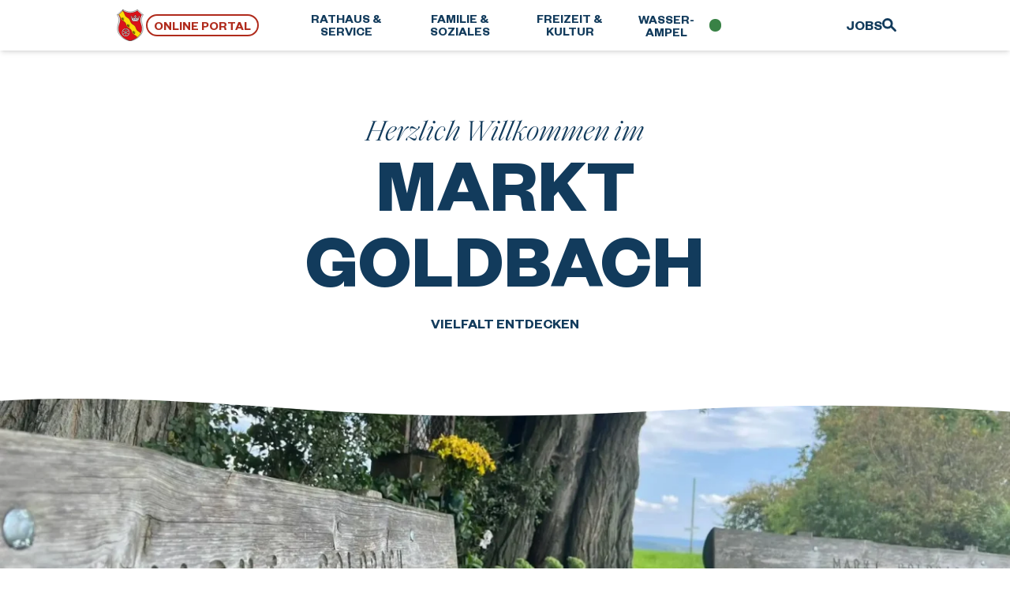

--- FILE ---
content_type: text/html
request_url: https://www.markt-goldbach.de/news/sommerfest-kita-rasselbande/
body_size: 19884
content:
<!DOCTYPE html><html lang="de"><head><meta charset="UTF-8"><meta name="viewport" content="width=device-width, initial-scale=1.0"><meta http-equiv="Content-Security-Policy" content="upgrade-insecure-requests"><link rel="sitemap" href="/sitemap-index.xml"><link rel="icon" type="image/svg+xml" href="/favicon.svg"><title>Markt Goldbach - Startseite</title><meta name="description" content="Markt Goldbach – Erforschen Sie unsere umfassenden Informationen und erhalten Sie einen authentischen Einblick in unser aktives Gemeindeleben."><meta name="astro-view-transitions-enabled" content="true"><meta name="astro-view-transitions-fallback" content="animate"><link rel="stylesheet" href="/_astro/404.8dc25ae8.css" />
<link rel="stylesheet" href="/_astro/_...route_.a94e481a.css" /><script type="module" src="/_astro/hoisted.bd7fdfe4.js"></script>
<script type="module" src="/_astro/page.30c903a1.js"></script></head><body class="flex min-h-[calc(100vh+1px)] flex-col break-words font-founders text-base leading-tight text-blue-dark antialiased"><nav class="fixed z-50 flex h-20 w-full items-center bg-white shadow-md lg:h-16 md:h-12"><div class="container flex h-full items-center justify-between text-lg font-semibold uppercase text-blue-dark"><div class="flex w-72 flex-grow-0 items-center justify-start gap-x-7 overflow-hidden lg:w-60 lg:gap-x-4"><a href="/" aria-label="Zurück zur Startseite"><svg viewBox="0 0 698.438 842.486" height="50" width="50" alt="Wappen" class="lg:h-10 lg:w-10 md:h-8 md:w-8" astro-icon="wappen"><path fill="#fff" d="M154.99 4 4 139.416a4299.09 4299.09 0 0 1 18.432 38.492c11.09 23.462 22.076 47.37 26.228 72.863 7.662 47.05-8.515 94.227-21.268 140.227-12.677 45.73-22.185 93.014-18.43 140.227 2.531 31.803 11.11 63.109 24.811 92.109 25.804 54.618 69.328 100.21 119.581 135.348 57.938 40.51 125.477 68.028 195.866 79.804 70.389-11.776 137.925-39.294 195.863-79.804 50.254-35.138 93.78-80.73 119.583-135.348 13.7-29 22.28-60.306 24.81-92.11 3.757-47.212-5.753-94.497-18.43-140.226-12.754-46-28.928-93.176-21.266-140.227 4.151-25.493 15.137-49.4 26.228-72.863 6.08-12.86 12.222-25.69 18.43-38.492L543.45 4c-28.06 18.293-58.672 32.901-90.736 43.305-33.38 10.83-68.328 17.098-103.494 18.56-35.166-1.462-70.117-7.73-103.496-18.56C213.659 36.9 183.05 22.293 154.99 4Z"/><path fill="#da121a" d="M158.968 30.512 40.328 141.67a635.922 635.922 0 0 1 22.444 50.234c10.32 26.072 18.99 53.223 20.31 81.233 2.277 48.365-17.29 94.645-30.997 141.084-10.447 35.391-17.647 72.155-16.033 109.021 2.595 59.274 28.184 116.092 65.199 162.461 43.703 54.748 102.91 95.92 166.979 124.248a554.47 554.47 0 0 0 80.99 28.535 554.471 554.471 0 0 0 80.99-28.535c64.07-28.328 123.275-69.5 166.979-124.248 37.014-46.37 62.602-103.187 65.197-162.46 1.614-36.867-5.585-73.63-16.031-109.022-13.708-46.439-33.275-92.719-30.997-141.084 1.32-28.01 9.987-55.16 20.307-81.233a635.944 635.944 0 0 1 22.445-50.234L539.472 30.512a368.896 368.896 0 0 1-91.92 42.754 368.864 368.864 0 0 1-98.332 16.03 368.863 368.863 0 0 1-98.332-16.03 368.896 368.896 0 0 1-91.92-42.754z"/><path fill="#078930" stroke="#000" stroke-linecap="round" stroke-linejoin="round" stroke-width="2.308" d="M387.474 249.412a9.57 9.57 0 0 0-9.57 9.57 9.57 9.57 0 0 0 9.57 9.57 9.57 9.57 0 0 0 9.57-9.57 9.57 9.57 0 0 0-9.57-9.57zm192.283 0a9.57 9.57 0 0 0-9.57 9.57 9.57 9.57 0 0 0 9.57 9.57 9.57 9.57 0 0 0 9.57-9.57 9.57 9.57 0 0 0-9.57-9.57z" paint-order="fill markers stroke"/><g fill="#fff" stroke="#000" stroke-linecap="round" stroke-linejoin="round" stroke-width="3" paint-order="fill markers stroke"><path d="M225.819 529.559h11.189v54.079h-11.189z"/><path d="M218.92 519.116h24.988v14.172H218.92zM225.819 695.246h11.189v-54.079h-11.189z"/><path d="M218.92 705.689h24.988v-14.172H218.92z"/></g><path fill="none" stroke="#000" stroke-linecap="round" stroke-linejoin="round" stroke-width="8" d="M154.99 4 4 139.416a4299.09 4299.09 0 0 1 18.432 38.492c11.09 23.462 22.077 47.37 26.228 72.863 7.662 47.05-8.515 94.227-21.268 140.227-12.677 45.73-22.185 93.014-18.43 140.227 2.531 31.803 11.11 63.109 24.811 92.109 25.804 54.618 69.328 100.21 119.581 135.348 57.938 40.51 125.477 68.028 195.866 79.804 70.389-11.776 137.925-39.294 195.863-79.804 50.254-35.138 93.78-80.73 119.583-135.348 13.701-29 22.28-60.306 24.81-92.11 3.757-47.212-5.753-94.497-18.43-140.226-12.754-46-28.928-93.176-21.266-140.227 4.151-25.493 15.137-49.4 26.228-72.863 6.08-12.86 12.222-25.69 18.43-38.492L543.45 4c-28.06 18.292-58.672 32.901-90.736 43.305-33.38 10.83-68.328 17.098-103.494 18.56-35.166-1.462-70.117-7.73-103.496-18.56C213.659 36.9 183.05 22.292 154.99 4Z"/><path fill="none" stroke="#000" stroke-linecap="round" stroke-linejoin="round" stroke-width="5" d="M158.968 30.512 40.328 141.67a635.922 635.922 0 0 1 22.444 50.234c10.32 26.072 18.99 53.223 20.31 81.233 2.277 48.365-17.29 94.645-30.997 141.084-10.447 35.391-17.647 72.155-16.033 109.021 2.595 59.274 28.184 116.092 65.199 162.461 43.703 54.748 102.91 95.92 166.979 124.248a554.47 554.47 0 0 0 80.99 28.535 554.47 554.47 0 0 0 80.99-28.535c64.07-28.328 123.275-69.5 166.979-124.248 37.014-46.37 62.602-103.187 65.197-162.46 1.614-36.867-5.585-73.63-16.031-109.022-13.708-46.439-33.275-92.719-30.997-141.084 1.32-28.01 9.987-55.16 20.307-81.233a635.919 635.919 0 0 1 22.445-50.234L539.472 30.512a368.895 368.895 0 0 1-91.92 42.754 368.864 368.864 0 0 1-98.332 16.03 368.863 368.863 0 0 1-98.332-16.03 368.896 368.896 0 0 1-91.92-42.754Z"/><path fill="none" stroke="#000" stroke-linecap="round" stroke-width="5" d="M40.327 141.67 4 139.416M158.968 30.512 154.99 4M539.472 30.512 543.45 4M658.11 141.67l36.328-2.254"/><path fill="#fcdd09" stroke="#000" stroke-linecap="round" stroke-linejoin="round" stroke-width="5" d="M149.072 39.785 45.625 136.707c8.015 8.732 15.083 18.328 20.968 28.623 10.006 17.502 16.635 36.68 24.184 55.373 7.549 18.693 16.252 37.293 29.63 52.373 13.378 15.08 30.767 25.912 47.755 36.764 16.988 10.851 34.136 22.21 46.675 37.992 12.544 15.788 19.727 35.057 26.766 53.953 7.039 18.897 14.335 38.141 27.049 53.793 12.714 15.652 30.055 26.738 47.107 37.5 17.053 10.762 34.44 21.74 47.323 37.254 12.878 15.508 20.48 34.621 27.619 53.473 7.139 18.851 14.178 38.09 26.195 54.273 12.018 16.185 28.439 28.517 45.188 39.736 16.749 11.22 34.16 21.64 49.24 35.02 10.44 9.264 19.602 19.929 27.287 31.574 21.515-17.471 41.267-37.018 58.578-58.705 13.129-16.447 24.81-34.214 34.547-52.933a156.533 156.533 0 0 0-9.947-9.666c-15.08-13.38-32.492-23.798-49.24-35.018-16.75-11.22-33.17-23.551-45.188-39.736-12.018-16.184-19.056-35.424-26.195-54.276-7.14-18.851-14.742-37.962-27.62-53.47-12.882-15.514-30.27-26.494-47.322-37.256-17.052-10.763-34.393-21.849-47.107-37.5-12.714-15.652-20.01-34.897-27.05-53.793-7.038-18.897-14.22-38.165-26.765-53.953-12.54-15.783-29.688-27.141-46.675-37.993-16.988-10.851-34.377-21.682-47.754-36.761-13.379-15.08-22.083-33.682-29.631-52.375-7.549-18.693-14.179-37.87-24.184-55.371-7.549-13.206-17.037-25.266-27.986-35.817z"/><path d="M193.812 228.539c-2.791-.661-6.478-3.46-9.572-7.267-3.084-3.798-5.067-7.97-5.152-10.838-1.577 3.307-.35 8.403 3.027 12.564 3.386 4.169 8.134 6.417 11.697 5.54zm148.244 182.5c-2.791-.66-6.478-3.46-9.572-7.266-3.084-3.798-5.067-7.97-5.152-10.838-1.577 3.307-.35 8.403 3.026 12.564 3.387 4.169 8.135 6.417 11.698 5.54zM490.3 593.542c-2.791-.661-6.478-3.46-9.572-7.267-3.084-3.798-5.067-7.97-5.152-10.838-1.577 3.307-.35 8.403 3.026 12.564 3.387 4.169 8.134 6.417 11.698 5.54zM194.214 249.318c-6.71-1.588-15.574-8.319-23.013-17.47-7.412-9.13-12.18-19.158-12.384-26.052-3.791 7.95-.84 20.197 7.275 30.202 8.142 10.021 19.557 15.428 28.122 13.32zM342.458 431.82c-6.71-1.588-15.574-8.319-23.013-17.47-7.413-9.13-12.18-19.158-12.385-26.052-3.79 7.95-.84 20.197 7.276 30.202 8.141 10.021 19.557 15.428 28.122 13.32zM490.702 614.32c-6.71-1.588-15.575-8.319-23.013-17.47-7.413-9.13-12.18-19.158-12.385-26.052-3.79 7.95-.84 20.197 7.276 30.202 8.141 10.021 19.556 15.428 28.122 13.32zM193.005 268.863c-10.156-2.404-23.576-12.593-34.835-26.445-11.22-13.82-18.435-28.998-18.745-39.433-5.738 12.032-1.272 30.572 11.012 45.715 12.323 15.168 29.603 23.353 42.568 20.163zm148.244 182.502c-10.156-2.405-23.576-12.594-34.835-26.446-11.22-13.82-18.435-28.998-18.745-39.433-5.738 12.032-1.272 30.572 11.011 45.715 12.324 15.168 29.603 23.353 42.569 20.163zm148.244 182.5c-10.156-2.404-23.576-12.593-34.836-26.445-11.219-13.82-18.435-28.998-18.744-39.433-5.739 12.032-1.272 30.572 11.011 45.715 12.324 15.168 29.603 23.353 42.569 20.163zM193.559 289.76c-14.119-3.343-32.774-17.507-48.428-36.765-15.598-19.213-25.63-40.316-26.06-54.823-7.978 16.727-1.77 42.504 15.308 63.557 17.134 21.088 41.155 32.465 59.18 28.03zm148.244 182.5c-14.119-3.343-32.775-17.506-48.428-36.764-15.598-19.213-25.63-40.316-26.06-54.823-7.978 16.727-1.77 42.504 15.308 63.557 17.133 21.088 41.155 32.465 59.18 28.03zm148.244 182.502c-14.119-3.343-32.775-17.507-48.429-36.765-15.597-19.213-25.63-40.316-26.06-54.823-7.978 16.727-1.769 42.504 15.309 63.557 17.133 21.087 41.155 32.465 59.18 28.03z" paint-order="fill markers stroke"/><path fill="#fff" stroke="#000" stroke-linecap="round" stroke-linejoin="round" stroke-width="3" d="m162.466 566.136-5.594 9.69 46.834 27.04 5.594-9.69z" paint-order="fill markers stroke"/><path fill="#fff" stroke="#000" stroke-linecap="round" stroke-linejoin="round" stroke-width="3" d="m156.872 554.939-12.494 21.64 12.274 7.086 12.494-21.64zM305.956 648.98l-5.595 9.69-46.834-27.04 5.595-9.69z" paint-order="fill markers stroke"/><path fill="#fff" stroke="#000" stroke-linecap="round" stroke-linejoin="round" stroke-width="3" d="m318.449 648.225-12.494 21.64-12.274-7.086 12.494-21.64zM300.36 566.136l5.595 9.69-46.834 27.039-5.594-9.69z" paint-order="fill markers stroke"/><path fill="#fff" stroke="#000" stroke-linecap="round" stroke-linejoin="round" stroke-width="3" d="m305.955 554.94 12.494 21.64-12.273 7.086-12.494-21.64zM156.871 648.98l5.595 9.689 46.834-27.04-5.595-9.69z" paint-order="fill markers stroke"/><path fill="#fff" stroke="#000" stroke-linecap="round" stroke-linejoin="round" stroke-width="3" d="m144.379 648.225 12.494 21.64 12.273-7.085-12.494-21.64z" paint-order="fill markers stroke"/><path fill="#fff" stroke="#000" stroke-linecap="round" stroke-linejoin="round" stroke-width="5" d="M231.414 507.314a105.088 105.088 0 0 0-105.088 105.088A105.088 105.088 0 0 0 231.414 717.49a105.088 105.088 0 0 0 105.088-105.088 105.088 105.088 0 0 0-105.088-105.088Zm0 17.295a87.793 87.793 0 0 1 87.793 87.793 87.793 87.793 0 0 1-87.793 87.793 87.793 87.793 0 0 1-87.793-87.793 87.793 87.793 0 0 1 87.793-87.793zm0 54.07a33.724 33.724 0 0 0-33.723 33.723 33.724 33.724 0 0 0 33.723 33.723 33.724 33.724 0 0 0 33.722-33.723 33.724 33.724 0 0 0-33.722-33.722zm0 23.12a10.603 10.603 0 0 1 10.603 10.603 10.603 10.603 0 0 1-10.603 10.604 10.603 10.603 0 0 1-10.604-10.604 10.603 10.603 0 0 1 10.604-10.603z" paint-order="fill markers stroke"/><ellipse cx="231.414" cy="612.402" fill="none" stroke="#000" stroke-linecap="round" stroke-linejoin="round" stroke-width="3" paint-order="fill markers stroke" rx="23.893" ry="23.893"/><path fill="#fff" stroke="#000" stroke-linecap="round" stroke-linejoin="round" stroke-width="5" d="M483.617 140.318c-1.8 0-3.6.374-5.146 1.118-2.335 1.123-3.896 3.665-4.85 6.074-.784 1.979-.685 4.243-.514 6.365.386 4.78 1.291 9.695 3.438 13.97a28.608 28.608 0 0 0 1.914 3.243c-4.225-2.07-9.05-2.961-13.75-3.34-1.06-.085-2.158-.153-3.236-.102-1.079.052-2.142.224-3.131.616-2.41.954-4.95 2.516-6.074 4.851-1.487 3.091-1.487 7.199 0 10.29 1.123 2.334 3.665 3.897 6.074 4.85 1.979.785 4.245.686 6.367.515 4.78-.386 9.693-1.291 13.969-3.438a28.54 28.54 0 0 0 3.834-2.322c-1.004 3.969-2.357 8.922-3.639 12.129-3.907 9.773-7.034 20.776-14.775 27.908-4.087 3.765-9.77 6.755-15.323 6.566-4.402-.15-8.94-2.64-11.765-6.02-4.83-5.776-6.567-21.612-6.567-21.612s-1.563 12.624-5.197 17.51c-3.97 5.337-10.037 10.85-16.69 10.943-7.82.11-15.095-6.198-19.974-12.31-3.49-4.373-4.772-10.21-5.55-16.311 1.365.059 2.746-.014 4.114-.227 3.457-.537 6.766-2.085 9.776-3.885 1.336-.799 2.727-1.7 3.572-3.008 1.03-1.59 1.88-3.6 1.557-5.466-.427-2.472-2.172-4.917-4.37-6.125-1.66-.913-3.836-.764-5.675-.309-1.511.373-2.815 1.394-4.006 2.397-2.286 1.925-4.465 4.12-6.072 6.64-.952-8.062-2.601-15.472-8.942-19.4-.88-.545-2.01-.829-3.17-.858-1.933-.048-3.95.613-5.037 1.953-2.993 3.697.174 9.56 1.094 14.227 1.836 9.31 5.784 18.077 8.756 27.088 6.45 19.556 14.082 38.74 19.7 58.55 1.774 6.26 4.411 19.016 4.411 19.016l84.875-20.61 84.877 20.61s2.637-12.755 4.412-19.015c5.618-19.812 13.25-38.995 19.7-58.551 2.972-9.011 6.92-17.778 8.755-27.088.92-4.667 4.088-10.53 1.094-14.227-1.086-1.34-3.103-2.001-5.037-1.953-1.16.03-2.29.313-3.17.858-6.34 3.928-7.99 11.338-8.941 19.4-1.607-2.52-3.786-4.715-6.073-6.64-1.19-1.003-2.494-2.024-4.005-2.397-1.84-.455-4.016-.605-5.676.309-2.198 1.208-3.942 3.653-4.37 6.125-.322 1.867.528 3.875 1.557 5.466.846 1.307 2.237 2.21 3.573 3.008 3.009 1.8 6.318 3.348 9.775 3.885 1.368.213 2.75.286 4.115.227-.779 6.101-2.06 11.938-5.55 16.31-4.88 6.113-12.155 12.42-19.975 12.31-6.652-.092-12.72-5.605-16.69-10.943-3.633-4.885-5.197-17.51-5.197-17.51s-1.736 15.837-6.566 21.614c-2.826 3.38-7.363 5.87-11.766 6.02-5.553.188-11.235-2.802-15.322-6.567-7.742-7.132-10.869-18.135-14.776-27.908-1.281-3.206-2.634-8.157-3.638-12.125a28.574 28.574 0 0 0 3.834 2.318c4.275 2.147 9.19 3.052 13.97 3.438 2.122.17 4.387.27 6.366-.514 2.409-.954 4.95-2.517 6.074-4.852 1.487-3.09 1.487-7.198 0-10.289-1.124-2.335-3.665-3.897-6.074-4.851-1.98-.784-4.244-.685-6.366-.514-4.7.379-9.527 1.27-13.752 3.34a28.653 28.653 0 0 0 1.914-3.242c2.147-4.276 3.053-9.19 3.438-13.971.171-2.122.27-4.386-.514-6.365-.954-2.41-2.514-4.951-4.85-6.074-1.545-.744-3.344-1.118-5.144-1.118z"/><path fill="#fff" stroke="#000" stroke-linecap="round" stroke-linejoin="round" stroke-width="4.664" d="M430.462 189.46a8.668 8.668 0 0 0-8.668 8.669 8.668 8.668 0 0 0 8.668 8.668 8.668 8.668 0 0 0 8.668-8.668 8.668 8.668 0 0 0-8.668-8.668zm106.307 0a8.668 8.668 0 0 0-8.668 8.669 8.668 8.668 0 0 0 8.668 8.668 8.668 8.668 0 0 0 8.668-8.668 8.668 8.668 0 0 0-8.668-8.668z" paint-order="fill markers stroke"/><path fill="none" stroke="#000" stroke-linecap="round" stroke-width="5" d="M483.523 232.684a253.976 253.976 0 0 0-54.174 4.589 253.891 253.891 0 0 0-42.135 12.038M483.523 232.684a253.976 253.976 0 0 1 54.174 4.589 253.891 253.891 0 0 1 42.135 12.038"/><circle cx="484.018" cy="254.025" r="11.865" fill="#0f47af" stroke="#000" stroke-linecap="round" stroke-linejoin="round" stroke-width="2.861" paint-order="fill markers stroke"/><path fill="#da121a" stroke="#000" stroke-linecap="round" stroke-linejoin="round" stroke-width="2.787" d="M435.107 241.564 421.52 255.15l13.586 13.586 13.586-13.586zm97.018 0-13.586 13.586 13.586 13.586 13.585-13.586z" paint-order="fill markers stroke"/><ellipse cx="484.018" cy="292.404" fill="#fff" stroke="#000" stroke-linecap="round" stroke-linejoin="round" stroke-width="5" paint-order="fill markers stroke" rx="85.278" ry="20.707"/><ellipse cx="484.018" cy="292.404" fill="#fff" stroke="#000" stroke-linecap="round" stroke-linejoin="round" stroke-width="3.635" paint-order="fill markers stroke" rx="68.099" ry="13.703"/></svg></a><a href="/rathaus-service/buergerservice/formulare/" class="rounded-full border-2 border-red px-5 py-1.5 text-xl uppercase leading-none text-red transition-colors hover:bg-red hover:text-white lg:px-2 lg:py-0 lg:text-base md:hidden">Online Portal</a></div><style>astro-island,astro-slot,astro-static-slot{display:contents}</style><script>(()=>{var e=async t=>{await(await t())()};(self.Astro||(self.Astro={})).load=e;window.dispatchEvent(new Event("astro:load"));})();;(()=>{var b=Object.defineProperty;var f=(c,o,i)=>o in c?b(c,o,{enumerable:!0,configurable:!0,writable:!0,value:i}):c[o]=i;var l=(c,o,i)=>(f(c,typeof o!="symbol"?o+"":o,i),i);var p;{let c={0:t=>m(t),1:t=>i(t),2:t=>new RegExp(t),3:t=>new Date(t),4:t=>new Map(i(t)),5:t=>new Set(i(t)),6:t=>BigInt(t),7:t=>new URL(t),8:t=>new Uint8Array(t),9:t=>new Uint16Array(t),10:t=>new Uint32Array(t)},o=t=>{let[e,r]=t;return e in c?c[e](r):void 0},i=t=>t.map(o),m=t=>typeof t!="object"||t===null?t:Object.fromEntries(Object.entries(t).map(([e,r])=>[e,o(r)]));customElements.get("astro-island")||customElements.define("astro-island",(p=class extends HTMLElement{constructor(){super(...arguments);l(this,"Component");l(this,"hydrator");l(this,"hydrate",async()=>{var d;if(!this.hydrator||!this.isConnected)return;let e=(d=this.parentElement)==null?void 0:d.closest("astro-island[ssr]");if(e){e.addEventListener("astro:hydrate",this.hydrate,{once:!0});return}let r=this.querySelectorAll("astro-slot"),a={},h=this.querySelectorAll("template[data-astro-template]");for(let n of h){let s=n.closest(this.tagName);s!=null&&s.isSameNode(this)&&(a[n.getAttribute("data-astro-template")||"default"]=n.innerHTML,n.remove())}for(let n of r){let s=n.closest(this.tagName);s!=null&&s.isSameNode(this)&&(a[n.getAttribute("name")||"default"]=n.innerHTML)}let u;try{u=this.hasAttribute("props")?m(JSON.parse(this.getAttribute("props"))):{}}catch(n){let s=this.getAttribute("component-url")||"<unknown>",y=this.getAttribute("component-export");throw y&&(s+=` (export ${y})`),console.error(`[hydrate] Error parsing props for component ${s}`,this.getAttribute("props"),n),n}await this.hydrator(this)(this.Component,u,a,{client:this.getAttribute("client")}),this.removeAttribute("ssr"),this.dispatchEvent(new CustomEvent("astro:hydrate"))});l(this,"unmount",()=>{this.isConnected||this.dispatchEvent(new CustomEvent("astro:unmount"))})}disconnectedCallback(){document.removeEventListener("astro:after-swap",this.unmount),document.addEventListener("astro:after-swap",this.unmount,{once:!0})}connectedCallback(){if(!this.hasAttribute("await-children")||document.readyState==="interactive"||document.readyState==="complete")this.childrenConnectedCallback();else{let e=()=>{document.removeEventListener("DOMContentLoaded",e),r.disconnect(),this.childrenConnectedCallback()},r=new MutationObserver(()=>{var a;((a=this.lastChild)==null?void 0:a.nodeType)===Node.COMMENT_NODE&&this.lastChild.nodeValue==="astro:end"&&(this.lastChild.remove(),e())});r.observe(this,{childList:!0}),document.addEventListener("DOMContentLoaded",e)}}async childrenConnectedCallback(){let e=this.getAttribute("before-hydration-url");e&&await import(e),this.start()}start(){let e=JSON.parse(this.getAttribute("opts")),r=this.getAttribute("client");if(Astro[r]===void 0){window.addEventListener(`astro:${r}`,()=>this.start(),{once:!0});return}Astro[r](async()=>{let a=this.getAttribute("renderer-url"),[h,{default:u}]=await Promise.all([import(this.getAttribute("component-url")),a?import(a):()=>()=>{}]),d=this.getAttribute("component-export")||"default";if(!d.includes("."))this.Component=h[d];else{this.Component=h;for(let n of d.split("."))this.Component=this.Component[n]}return this.hydrator=u,this.hydrate},e,this)}attributeChangedCallback(){this.hydrate()}},l(p,"observedAttributes",["props"]),p))}})();</script><astro-island uid="ZGg4hW" component-url="/_astro/Menu.7aa7a593.js" component-export="default" renderer-url="/_astro/client.ef651e53.js" props="{&quot;pages&quot;:[1,[[0,{&quot;id&quot;:[0,&quot;649a0356ad7b62058a6398db&quot;],&quot;slug&quot;:[0,&quot;Rathaus &amp; Service&quot;],&quot;order&quot;:[0,1],&quot;route&quot;:[0,&quot;/rathaus-service&quot;],&quot;external&quot;:[0,false],&quot;children&quot;:[1,[[0,{&quot;id&quot;:[0,&quot;649c1453ca26b644892ecc13&quot;],&quot;slug&quot;:[0,&quot;Steckbrief Markt Goldbach&quot;],&quot;route&quot;:[0,&quot;/rathaus-service/steckbrief-markt-goldbach&quot;],&quot;order&quot;:[0,10],&quot;external&quot;:[0,false],&quot;children&quot;:[1,[[0,{&quot;id&quot;:[0,&quot;649c1548ca26b644892ecd86&quot;],&quot;slug&quot;:[0,&quot;Grußwort BGMin&quot;],&quot;order&quot;:[0,1],&quot;route&quot;:[0,&quot;/rathaus-service/steckbrief-markt-goldbach/grusswort-bgmin&quot;],&quot;external&quot;:[0,false],&quot;children&quot;:[1,[]]}],[0,{&quot;id&quot;:[0,&quot;64a522037ff6c84daae21296&quot;],&quot;slug&quot;:[0,&quot;Zahlen &amp; Fakten&quot;],&quot;route&quot;:[0,&quot;/rathaus-service/steckbrief-markt-goldbach/zahlen-fakten&quot;],&quot;order&quot;:[0,20],&quot;external&quot;:[0,false],&quot;hideInMenu&quot;:[0,false],&quot;children&quot;:[1,[]]}],[0,{&quot;id&quot;:[0,&quot;64a522237ff6c84daae212bd&quot;],&quot;slug&quot;:[0,&quot;Geschichte&quot;],&quot;route&quot;:[0,&quot;/rathaus-service/steckbrief-markt-goldbach/geschichte&quot;],&quot;order&quot;:[0,30],&quot;external&quot;:[0,false],&quot;children&quot;:[1,[]]}],[0,{&quot;id&quot;:[0,&quot;64a522417ff6c84daae213ce&quot;],&quot;slug&quot;:[0,&quot;Partnergemeinde&quot;],&quot;route&quot;:[0,&quot;/rathaus-service/steckbrief-markt-goldbach/partnergemeinde&quot;],&quot;order&quot;:[0,40],&quot;external&quot;:[0,false],&quot;children&quot;:[1,[]]}],[0,{&quot;id&quot;:[0,&quot;64a522547ff6c84daae214ea&quot;],&quot;slug&quot;:[0,&quot;Informationen für Neubürger&quot;],&quot;route&quot;:[0,&quot;/rathaus-service/steckbrief-markt-goldbach/informationen-fuer-neubuerger&quot;],&quot;order&quot;:[0,50],&quot;external&quot;:[0,false],&quot;children&quot;:[1,[]]}]]]}],[0,{&quot;id&quot;:[0,&quot;649c14d0ca26b644892eccfb&quot;],&quot;slug&quot;:[0,&quot;Bürgerservice&quot;],&quot;order&quot;:[0,20],&quot;route&quot;:[0,&quot;/rathaus-service/buergerservice&quot;],&quot;external&quot;:[0,false],&quot;children&quot;:[1,[[0,{&quot;id&quot;:[0,&quot;64a5226d7ff6c84daae21615&quot;],&quot;slug&quot;:[0,&quot;Ansprechpartner&quot;],&quot;route&quot;:[0,&quot;/rathaus-service/buergerservice/ansprechpartner&quot;],&quot;order&quot;:[0,10],&quot;external&quot;:[0,false],&quot;hideInMenu&quot;:[0,false],&quot;children&quot;:[1,[]]}],[0,{&quot;id&quot;:[0,&quot;64a5258d7ff6c84daae22187&quot;],&quot;slug&quot;:[0,&quot;Öffnungszeiten&quot;],&quot;order&quot;:[0,20],&quot;route&quot;:[0,&quot;/rathaus-service/buergerservice/oeffnungszeiten&quot;],&quot;external&quot;:[0,false],&quot;hideInMenu&quot;:[0,false],&quot;children&quot;:[1,[]]}],[0,{&quot;id&quot;:[0,&quot;64a525f97ff6c84daae22349&quot;],&quot;slug&quot;:[0,&quot;Stellenausschreibung&quot;],&quot;order&quot;:[0,40],&quot;route&quot;:[0,&quot;/rathaus-service/buergerservice/stellenausschreibung&quot;],&quot;external&quot;:[0,false],&quot;hideInMenu&quot;:[0,false],&quot;children&quot;:[1,[]]}],[0,{&quot;id&quot;:[0,&quot;66cda60f5586f1cf99ffd158&quot;],&quot;external&quot;:[0,false],&quot;slug&quot;:[0,&quot;Vermietung &amp; Verpachtung&quot;],&quot;order&quot;:[0,50],&quot;route&quot;:[0,&quot;/rathaus-service/buergerservice/vermietung-verpachtung&quot;],&quot;hideInMenu&quot;:[0,false],&quot;children&quot;:[1,[]]}],[0,{&quot;id&quot;:[0,&quot;64a5261e7ff6c84daae2245a&quot;],&quot;slug&quot;:[0,&quot;Ausschreibungen&quot;],&quot;order&quot;:[0,50],&quot;route&quot;:[0,&quot;/rathaus-service/buergerservice/ausschreibungen&quot;],&quot;external&quot;:[0,false],&quot;hideInMenu&quot;:[0,false],&quot;children&quot;:[1,[]]}],[0,{&quot;id&quot;:[0,&quot;64a5260c7ff6c84daae22372&quot;],&quot;slug&quot;:[0,&quot;Abfallkalender&quot;],&quot;order&quot;:[0,60],&quot;route&quot;:[0,&quot;/rathaus-service/buergerservice/abfallkalender&quot;],&quot;external&quot;:[0,false],&quot;hideInMenu&quot;:[0,false],&quot;children&quot;:[1,[]]}],[0,{&quot;id&quot;:[0,&quot;64c0d94f3370b53a4f789f0e&quot;],&quot;slug&quot;:[0,&quot;Formulare&quot;],&quot;route&quot;:[0,&quot;/rathaus-service/buergerservice/formulare&quot;],&quot;external&quot;:[0,false],&quot;hideInMenu&quot;:[0,false],&quot;children&quot;:[1,[[0,{&quot;id&quot;:[0,&quot;65f8342027942ef174af48ab&quot;],&quot;external&quot;:[0,false],&quot;slug&quot;:[0,&quot;Rathaus Online&quot;],&quot;route&quot;:[0,&quot;/rathaus-service/buergerservice/formulare/rathaus-online&quot;],&quot;hideInMenu&quot;:[0,false],&quot;children&quot;:[1,[[0,{&quot;id&quot;:[0,&quot;66aa31813313a2a6300b7746&quot;],&quot;external&quot;:[0,false],&quot;slug&quot;:[0,&quot;Zuschussantrag&quot;],&quot;route&quot;:[0,&quot;/rathaus-service/buergerservice/formulare/rathaus-online/zuschussantrag&quot;],&quot;hideInMenu&quot;:[0,false],&quot;children&quot;:[1,[]]}],[0,{&quot;id&quot;:[0,&quot;657304702c9fd6cfd3f271ea&quot;],&quot;external&quot;:[0,false],&quot;slug&quot;:[0,&quot;Zentrale Dienste &amp; Service&quot;],&quot;route&quot;:[0,&quot;/rathaus-service/buergerservice/formulare/rathaus-online/zentrale-dienste-service&quot;],&quot;hideInMenu&quot;:[0,false],&quot;children&quot;:[1,[]]}],[0,{&quot;id&quot;:[0,&quot;6572efde2c9fd6cfd3f234d9&quot;],&quot;external&quot;:[0,false],&quot;slug&quot;:[0,&quot;Familie &amp; Soziales - Online Dienste&quot;],&quot;route&quot;:[0,&quot;/rathaus-service/buergerservice/formulare/rathaus-online/familie-soziales--online-dienste&quot;],&quot;hideInMenu&quot;:[0,false],&quot;children&quot;:[1,[]]}],[0,{&quot;id&quot;:[0,&quot;6572ef7a2c9fd6cfd3f231a6&quot;],&quot;external&quot;:[0,false],&quot;slug&quot;:[0,&quot;Planen &amp; Bauen&quot;],&quot;route&quot;:[0,&quot;/rathaus-service/buergerservice/formulare/rathaus-online/planen-bauen&quot;],&quot;hideInMenu&quot;:[0,false],&quot;children&quot;:[1,[]]}],[0,{&quot;id&quot;:[0,&quot;6572ed4b2c9fd6cfd3f22193&quot;],&quot;external&quot;:[0,false],&quot;slug&quot;:[0,&quot;Standesamt&quot;],&quot;route&quot;:[0,&quot;/rathaus-service/buergerservice/formulare/rathaus-online/standesamt&quot;],&quot;hideInMenu&quot;:[0,false],&quot;children&quot;:[1,[]]}],[0,{&quot;id&quot;:[0,&quot;6572ecea2c9fd6cfd3f21848&quot;],&quot;external&quot;:[0,false],&quot;slug&quot;:[0,&quot;Ordnungsamt&quot;],&quot;route&quot;:[0,&quot;/rathaus-service/buergerservice/formulare/rathaus-online/ordnungsamt&quot;],&quot;hideInMenu&quot;:[0,false],&quot;children&quot;:[1,[]]}],[0,{&quot;id&quot;:[0,&quot;6572ec512c9fd6cfd3f211dc&quot;],&quot;external&quot;:[0,false],&quot;slug&quot;:[0,&quot;Finanzen &quot;],&quot;route&quot;:[0,&quot;/rathaus-service/buergerservice/formulare/rathaus-online/finanzen&quot;],&quot;hideInMenu&quot;:[0,false],&quot;children&quot;:[1,[]]}],[0,{&quot;id&quot;:[0,&quot;6572e29e2c9fd6cfd3f1fb89&quot;],&quot;external&quot;:[0,false],&quot;slug&quot;:[0,&quot;Bürgerbüro&quot;],&quot;route&quot;:[0,&quot;/rathaus-service/buergerservice/formulare/rathaus-online/buergerbuero&quot;],&quot;hideInMenu&quot;:[0,false],&quot;children&quot;:[1,[]]}]]]}],[0,{&quot;id&quot;:[0,&quot;65d60bef2125afe379092226&quot;],&quot;external&quot;:[0,false],&quot;slug&quot;:[0,&quot;BayernPortal&quot;],&quot;link&quot;:[0,&quot;&quot;],&quot;route&quot;:[0,&quot;/rathaus-service/buergerservice/formulare/bayernportal&quot;],&quot;hideInMenu&quot;:[0,false],&quot;children&quot;:[1,[]]}]]]}]]]}],[0,{&quot;id&quot;:[0,&quot;64a528bf7ff6c84daae22d93&quot;],&quot;slug&quot;:[0,&quot;Bauen in Goldbach&quot;],&quot;order&quot;:[0,30],&quot;route&quot;:[0,&quot;/rathaus-service/bauen-in-goldbach&quot;],&quot;external&quot;:[0,false],&quot;children&quot;:[1,[[0,{&quot;id&quot;:[0,&quot;64a528d47ff6c84daae22dbb&quot;],&quot;slug&quot;:[0,&quot;Baugrundstücke&quot;],&quot;order&quot;:[0,10],&quot;route&quot;:[0,&quot;/rathaus-service/bauen-in-goldbach/baugrundstuecke&quot;],&quot;external&quot;:[0,false],&quot;hideInMenu&quot;:[0,false],&quot;children&quot;:[1,[]]}],[0,{&quot;id&quot;:[0,&quot;64a528ee7ff6c84daae22eb8&quot;],&quot;slug&quot;:[0,&quot;Bodenrichtwerte&quot;],&quot;order&quot;:[0,20],&quot;route&quot;:[0,&quot;/rathaus-service/bauen-in-goldbach/bodenrichtwerte&quot;],&quot;external&quot;:[0,false],&quot;hideInMenu&quot;:[0,false],&quot;children&quot;:[1,[]]}],[0,{&quot;id&quot;:[0,&quot;64a529037ff6c84daae22fbc&quot;],&quot;slug&quot;:[0,&quot;Bebauungspläne&quot;],&quot;route&quot;:[0,&quot;/rathaus-service/bauen-in-goldbach/bebauungsplaene&quot;],&quot;order&quot;:[0,30],&quot;external&quot;:[0,false],&quot;hideInMenu&quot;:[0,false],&quot;children&quot;:[1,[]]}],[0,{&quot;id&quot;:[0,&quot;64a529297ff6c84daae230d1&quot;],&quot;slug&quot;:[0,&quot;Kommunales Förderungsprogramm&quot;],&quot;order&quot;:[0,40],&quot;route&quot;:[0,&quot;/rathaus-service/bauen-in-goldbach/kommunales-foerderungsprogramm&quot;],&quot;external&quot;:[0,false],&quot;children&quot;:[1,[]]}],[0,{&quot;id&quot;:[0,&quot;64a529417ff6c84daae231e3&quot;],&quot;slug&quot;:[0,&quot;Energie, Klima &amp; Mobilität&quot;],&quot;order&quot;:[0,50],&quot;route&quot;:[0,&quot;/rathaus-service/bauen-in-goldbach/energie-klima-mobilitaet&quot;],&quot;external&quot;:[0,false],&quot;hideInMenu&quot;:[0,false],&quot;children&quot;:[1,[]]}],[0,{&quot;id&quot;:[0,&quot;64a529597ff6c84daae232fc&quot;],&quot;slug&quot;:[0,&quot;Wirtschaftsstandort Goldbach&quot;],&quot;route&quot;:[0,&quot;/rathaus-service/bauen-in-goldbach/wirtschaftsstandort-goldbach&quot;],&quot;order&quot;:[0,60],&quot;external&quot;:[0,false],&quot;hideInMenu&quot;:[0,false],&quot;children&quot;:[1,[]]}]]]}],[0,{&quot;id&quot;:[0,&quot;64a529987ff6c84daae23522&quot;],&quot;slug&quot;:[0,&quot;Gemeinderat &amp; Wahlen&quot;],&quot;order&quot;:[0,40],&quot;route&quot;:[0,&quot;/rathaus-service/gemeinderat-wahlen&quot;],&quot;external&quot;:[0,false],&quot;children&quot;:[1,[[0,{&quot;id&quot;:[0,&quot;64a529bf7ff6c84daae2364e&quot;],&quot;slug&quot;:[0,&quot;Ratsinformationssystem&quot;],&quot;route&quot;:[0,&quot;/rathaus-service/gemeinderat-wahlen/ratsinformationssystem&quot;],&quot;order&quot;:[0,10],&quot;external&quot;:[0,false],&quot;hideInMenu&quot;:[0,false],&quot;children&quot;:[1,[]]}],[0,{&quot;id&quot;:[0,&quot;64a529e27ff6c84daae23687&quot;],&quot;slug&quot;:[0,&quot;Politische Gruppierungen&quot;],&quot;order&quot;:[0,20],&quot;route&quot;:[0,&quot;/rathaus-service/gemeinderat-wahlen/politische-gruppierungen&quot;],&quot;external&quot;:[0,false],&quot;hideInMenu&quot;:[0,false],&quot;children&quot;:[1,[]]}]]]}],[0,{&quot;id&quot;:[0,&quot;64a52a017ff6c84daae237c1&quot;],&quot;slug&quot;:[0,&quot;Ortsrecht&quot;],&quot;route&quot;:[0,&quot;/rathaus-service/ortsrecht&quot;],&quot;order&quot;:[0,50],&quot;external&quot;:[0,false],&quot;hideInMenu&quot;:[0,false],&quot;children&quot;:[1,[[0,{&quot;id&quot;:[0,&quot;64a52a277ff6c84daae23909&quot;],&quot;slug&quot;:[0,&quot;Überblick Ortsrecht&quot;],&quot;order&quot;:[0,10],&quot;route&quot;:[0,&quot;/rathaus-service/ortsrecht/ueberblick-ortsrecht&quot;],&quot;external&quot;:[0,false],&quot;hideInMenu&quot;:[0,false],&quot;children&quot;:[1,[]]}],[0,{&quot;id&quot;:[0,&quot;6862475bb553bec0974249cc&quot;],&quot;external&quot;:[0,false],&quot;hideInMenu&quot;:[0,false],&quot;slug&quot;:[0,&quot;Allgemeinverfügung&quot;],&quot;order&quot;:[0,20],&quot;route&quot;:[0,&quot;/rathaus-service/ortsrecht/allgemeinverfuegung&quot;],&quot;children&quot;:[1,[]]}]]]}],[0,{&quot;id&quot;:[0,&quot;64a52a587ff6c84daae23b6e&quot;],&quot;slug&quot;:[0,&quot;Amts- und Mitteilungsblatt&quot;],&quot;route&quot;:[0,&quot;/rathaus-service/amts-und-mitteilungsblatt&quot;],&quot;order&quot;:[0,60],&quot;external&quot;:[0,false],&quot;children&quot;:[1,[[0,{&quot;id&quot;:[0,&quot;64a52a7a7ff6c84daae23ba8&quot;],&quot;slug&quot;:[0,&quot;Mitteilungsblatt online&quot;],&quot;route&quot;:[0,&quot;/rathaus-service/amts-und-mitteilungsblatt/mitteilungsblatt-online&quot;],&quot;external&quot;:[0,false],&quot;children&quot;:[1,[]]}]]]}]]]}],[0,{&quot;id&quot;:[0,&quot;649a0365ad7b62058a63991f&quot;],&quot;slug&quot;:[0,&quot;Familie &amp; Soziales&quot;],&quot;order&quot;:[0,2],&quot;route&quot;:[0,&quot;/familie-soziales&quot;],&quot;external&quot;:[0,false],&quot;children&quot;:[1,[[0,{&quot;id&quot;:[0,&quot;64a52b527ff6c84daae241ef&quot;],&quot;slug&quot;:[0,&quot;Familie, Kinder, Jugend &amp; Senioren&quot;],&quot;order&quot;:[0,10],&quot;route&quot;:[0,&quot;/familie-soziales/familie-kinder-jugend-senioren&quot;],&quot;external&quot;:[0,false],&quot;children&quot;:[1,[[0,{&quot;id&quot;:[0,&quot;64a52b6a7ff6c84daae2421a&quot;],&quot;slug&quot;:[0,&quot;Kindergärten &amp; Schulen&quot;],&quot;order&quot;:[0,10],&quot;route&quot;:[0,&quot;/familie-soziales/familie-kinder-jugend-senioren/kindergaerten-schulen&quot;],&quot;external&quot;:[0,false],&quot;hideInMenu&quot;:[0,false],&quot;children&quot;:[1,[]]}],[0,{&quot;id&quot;:[0,&quot;64ef45810315bdeb009b4004&quot;],&quot;external&quot;:[0,false],&quot;slug&quot;:[0,&quot;Schulkind- &amp; Ferienbetreuung&quot;],&quot;route&quot;:[0,&quot;/familie-soziales/familie-kinder-jugend-senioren/schulkind--ferienbetreuung&quot;],&quot;order&quot;:[0,20],&quot;hideInMenu&quot;:[0,false],&quot;children&quot;:[1,[]]}],[0,{&quot;id&quot;:[0,&quot;654bdc823e58c29dfa83e5b5&quot;],&quot;external&quot;:[0,false],&quot;slug&quot;:[0,&quot;Mehrgenerationenhaus&quot;],&quot;route&quot;:[0,&quot;/familie-soziales/familie-kinder-jugend-senioren/mehrgenerationenhaus&quot;],&quot;order&quot;:[0,30],&quot;hideInMenu&quot;:[0,false],&quot;children&quot;:[1,[[0,{&quot;id&quot;:[0,&quot;656ef38a1c550319a0497068&quot;],&quot;external&quot;:[0,false],&quot;slug&quot;:[0,&quot;MGH Veranstaltungen&quot;],&quot;route&quot;:[0,&quot;/familie-soziales/familie-kinder-jugend-senioren/mehrgenerationenhaus/mgh-veranstaltungen&quot;],&quot;hideInMenu&quot;:[0,false],&quot;children&quot;:[1,[]]}],[0,{&quot;id&quot;:[0,&quot;64a52b997ff6c84daae244e5&quot;],&quot;slug&quot;:[0,&quot;Bundesprogramm Mehrgenerationenhaus&quot;],&quot;order&quot;:[0,null],&quot;route&quot;:[0,&quot;/familie-soziales/familie-kinder-jugend-senioren/mehrgenerationenhaus/bundesprogramm-mehrgenerationenhaus&quot;],&quot;external&quot;:[0,false],&quot;hideInMenu&quot;:[0,false],&quot;children&quot;:[1,[[0,{&quot;id&quot;:[0,&quot;64f5d73284f26248209e56e6&quot;],&quot;external&quot;:[0,false],&quot;slug&quot;:[0,&quot;Angebote MGH&quot;],&quot;route&quot;:[0,&quot;/familie-soziales/familie-kinder-jugend-senioren/mehrgenerationenhaus/bundesprogramm-mehrgenerationenhaus/angebote-mgh&quot;],&quot;hideInMenu&quot;:[0,false],&quot;children&quot;:[1,[]]}],[0,{&quot;id&quot;:[0,&quot;64a52bfe7ff6c84daae24acf&quot;],&quot;slug&quot;:[0,&quot;Heilpädagogischer Fachdienst&quot;],&quot;order&quot;:[0,0],&quot;route&quot;:[0,&quot;/familie-soziales/familie-kinder-jugend-senioren/mehrgenerationenhaus/bundesprogramm-mehrgenerationenhaus/heilpaedagogischer-fachdienst&quot;],&quot;external&quot;:[0,false],&quot;hideInMenu&quot;:[0,false],&quot;children&quot;:[1,[]]}]]]}]]]}],[0,{&quot;id&quot;:[0,&quot;64a52b807ff6c84daae2437c&quot;],&quot;slug&quot;:[0,&quot;Jugendhaus&quot;],&quot;order&quot;:[0,40],&quot;route&quot;:[0,&quot;/familie-soziales/familie-kinder-jugend-senioren/jugendhaus&quot;],&quot;external&quot;:[0,false],&quot;hideInMenu&quot;:[0,false],&quot;children&quot;:[1,[]]}],[0,{&quot;id&quot;:[0,&quot;64a52be47ff6c84daae2494a&quot;],&quot;slug&quot;:[0,&quot;Familienstützpunkt&quot;],&quot;order&quot;:[0,50],&quot;route&quot;:[0,&quot;/familie-soziales/familie-kinder-jugend-senioren/familienstuetzpunkt&quot;],&quot;external&quot;:[0,false],&quot;hideInMenu&quot;:[0,false],&quot;children&quot;:[1,[]]}],[0,{&quot;id&quot;:[0,&quot;64a52bca7ff6c84daae247cc&quot;],&quot;slug&quot;:[0,&quot;Seniorenarbeit&quot;],&quot;order&quot;:[0,60],&quot;route&quot;:[0,&quot;/familie-soziales/familie-kinder-jugend-senioren/seniorenarbeit&quot;],&quot;external&quot;:[0,false],&quot;hideInMenu&quot;:[0,false],&quot;children&quot;:[1,[]]}]]]}],[0,{&quot;id&quot;:[0,&quot;64a52c287ff6c84daae24ded&quot;],&quot;slug&quot;:[0,&quot;Goldbach hilft&quot;],&quot;order&quot;:[0,20],&quot;route&quot;:[0,&quot;/familie-soziales/goldbach-hilft&quot;],&quot;external&quot;:[0,false],&quot;children&quot;:[1,[[0,{&quot;id&quot;:[0,&quot;655dd736cc0dc63646c9e199&quot;],&quot;external&quot;:[0,false],&quot;slug&quot;:[0,&quot;Ehrenamt im MGH&quot;],&quot;route&quot;:[0,&quot;/familie-soziales/goldbach-hilft/ehrenamt-im-mgh&quot;],&quot;order&quot;:[0,10],&quot;hideInMenu&quot;:[0,false],&quot;children&quot;:[1,[]]}],[0,{&quot;id&quot;:[0,&quot;64a52c497ff6c84daae24f89&quot;],&quot;slug&quot;:[0,&quot;Asylbewerber &amp; Flüchtlinge&quot;],&quot;order&quot;:[0,10],&quot;route&quot;:[0,&quot;/familie-soziales/goldbach-hilft/asylbewerber-fluechtlinge&quot;],&quot;external&quot;:[0,false],&quot;hideInMenu&quot;:[0,false],&quot;children&quot;:[1,[]]}],[0,{&quot;id&quot;:[0,&quot;64a52d097ff6c84daae252d1&quot;],&quot;slug&quot;:[0,&quot;Sozialfonds \&quot;Lichtblick\&quot;&quot;],&quot;order&quot;:[0,30],&quot;route&quot;:[0,&quot;/familie-soziales/goldbach-hilft/sozialfonds-lichtblick&quot;],&quot;external&quot;:[0,false],&quot;children&quot;:[1,[]]}],[0,{&quot;id&quot;:[0,&quot;64a52d287ff6c84daae25483&quot;],&quot;slug&quot;:[0,&quot;Sozialverein \&quot;Hilfreich in Goldbach\&quot;&quot;],&quot;order&quot;:[0,40],&quot;route&quot;:[0,&quot;/familie-soziales/goldbach-hilft/sozialverein-hilfreich-in-goldbach&quot;],&quot;external&quot;:[0,true],&quot;link&quot;:[0,&quot;https://www.hilfreich-in-goldbach.de/&quot;],&quot;children&quot;:[1,[]]}]]]}],[0,{&quot;id&quot;:[0,&quot;64a52d4c7ff6c84daae25638&quot;],&quot;slug&quot;:[0,&quot;Gesundheit &amp; Pflege&quot;],&quot;order&quot;:[0,30],&quot;route&quot;:[0,&quot;/familie-soziales/gesundheit-pflege&quot;],&quot;external&quot;:[0,false],&quot;children&quot;:[1,[[0,{&quot;id&quot;:[0,&quot;64a52d667ff6c84daae257f7&quot;],&quot;slug&quot;:[0,&quot;Ärzte &amp; Apotheken&quot;],&quot;order&quot;:[0,10],&quot;route&quot;:[0,&quot;/familie-soziales/gesundheit-pflege/aerzte-apotheken&quot;],&quot;external&quot;:[0,false],&quot;hideInMenu&quot;:[0,false],&quot;children&quot;:[1,[]]}],[0,{&quot;id&quot;:[0,&quot;64a530947ff6c84daae25b85&quot;],&quot;slug&quot;:[0,&quot;Pflegestützpunkt&quot;],&quot;order&quot;:[0,30],&quot;route&quot;:[0,&quot;/familie-soziales/gesundheit-pflege/pflegestuetzpunkt&quot;],&quot;external&quot;:[0,true],&quot;link&quot;:[0,&quot;https://www.landkreis-aschaffenburg.de/wer-macht-was/gesund-soziales/sozialesundseni/psp/&quot;],&quot;children&quot;:[1,[]]}],[0,{&quot;id&quot;:[0,&quot;64a530bc7ff6c84daae25d5a&quot;],&quot;slug&quot;:[0,&quot;BRK Seniorenwohnen&quot;],&quot;order&quot;:[0,40],&quot;route&quot;:[0,&quot;/familie-soziales/gesundheit-pflege/brk-seniorenwohnen&quot;],&quot;external&quot;:[0,true],&quot;link&quot;:[0,&quot;https://www.seniorenwohnen.brk.de/standorte2/goldbach/goldbach-unser-haus.html&quot;],&quot;children&quot;:[1,[]]}],[0,{&quot;id&quot;:[0,&quot;64a5327c7ff6c84daae260e3&quot;],&quot;slug&quot;:[0,&quot;Soziale Dienste Goldbach gGmbH&quot;],&quot;order&quot;:[0,50],&quot;route&quot;:[0,&quot;/familie-soziales/gesundheit-pflege/soziale-dienste-goldbach-ggmbh&quot;],&quot;external&quot;:[0,false],&quot;children&quot;:[1,[]]}]]]}]]]}],[0,{&quot;id&quot;:[0,&quot;649a0304ad7b62058a63988a&quot;],&quot;slug&quot;:[0,&quot;Freizeit &amp; Kultur&quot;],&quot;route&quot;:[0,&quot;/freizeit-kultur&quot;],&quot;order&quot;:[0,3],&quot;external&quot;:[0,false],&quot;children&quot;:[1,[[0,{&quot;id&quot;:[0,&quot;649a04a1da3a395138d1c3d0&quot;],&quot;slug&quot;:[0,&quot;Kultur &amp; Events&quot;],&quot;route&quot;:[0,&quot;/freizeit-kultur/kultur-events&quot;],&quot;order&quot;:[0,10],&quot;external&quot;:[0,false],&quot;children&quot;:[1,[[0,{&quot;id&quot;:[0,&quot;64a533367ff6c84daae266b5&quot;],&quot;slug&quot;:[0,&quot;Veranstaltungskalender&quot;],&quot;order&quot;:[0,10],&quot;route&quot;:[0,&quot;/freizeit-kultur/kultur-events/veranstaltungskalender&quot;],&quot;external&quot;:[0,false],&quot;children&quot;:[1,[]]}],[0,{&quot;id&quot;:[0,&quot;64a532e57ff6c84daae262ce&quot;],&quot;slug&quot;:[0,&quot;Spessart Mainland&quot;],&quot;order&quot;:[0,20],&quot;route&quot;:[0,&quot;/freizeit-kultur/kultur-events/spessart-mainland&quot;],&quot;external&quot;:[0,true],&quot;link&quot;:[0,&quot;https://spessart-mainland.de/startseite.html&quot;],&quot;children&quot;:[1,[]]}],[0,{&quot;id&quot;:[0,&quot;64a533007ff6c84daae262ff&quot;],&quot;slug&quot;:[0,&quot;Kirchen &amp; Friedhöfe &quot;],&quot;order&quot;:[0,30],&quot;route&quot;:[0,&quot;/freizeit-kultur/kultur-events/kirchen-friedhoefe&quot;],&quot;external&quot;:[0,false],&quot;hideInMenu&quot;:[0,false],&quot;children&quot;:[1,[]]}]]]}],[0,{&quot;id&quot;:[0,&quot;64a533527ff6c84daae266e3&quot;],&quot;slug&quot;:[0,&quot;Freizeit &amp; Sport&quot;],&quot;order&quot;:[0,20],&quot;route&quot;:[0,&quot;/freizeit-kultur/freizeit-sport&quot;],&quot;external&quot;:[0,false],&quot;children&quot;:[1,[[0,{&quot;id&quot;:[0,&quot;64a533667ff6c84daae268c3&quot;],&quot;slug&quot;:[0,&quot;Schwimmbäder&quot;],&quot;order&quot;:[0,10],&quot;route&quot;:[0,&quot;/freizeit-kultur/freizeit-sport/schwimmbaeder&quot;],&quot;external&quot;:[0,false],&quot;children&quot;:[1,[[0,{&quot;id&quot;:[0,&quot;64b7996928ff8c5558099b03&quot;],&quot;slug&quot;:[0,&quot;Waldschwimmbad&quot;],&quot;order&quot;:[0,10],&quot;route&quot;:[0,&quot;/freizeit-kultur/freizeit-sport/schwimmbaeder/waldschwimmbad&quot;],&quot;external&quot;:[0,false],&quot;hideInMenu&quot;:[0,false],&quot;children&quot;:[1,[]]}],[0,{&quot;id&quot;:[0,&quot;64b7a0175a807ef3fd496129&quot;],&quot;slug&quot;:[0,&quot;Hallenbad&quot;],&quot;route&quot;:[0,&quot;/freizeit-kultur/freizeit-sport/schwimmbaeder/hallenbad&quot;],&quot;external&quot;:[0,false],&quot;hideInMenu&quot;:[0,false],&quot;children&quot;:[1,[]]}]]]}],[0,{&quot;id&quot;:[0,&quot;6914a89731bde2188b1a0a49&quot;],&quot;external&quot;:[0,false],&quot;hideInMenu&quot;:[0,false],&quot;slug&quot;:[0,&quot;Kurse Hallenbad&quot;],&quot;order&quot;:[0,20],&quot;route&quot;:[0,&quot;/freizeit-kultur/freizeit-sport/kurse-hallenbad&quot;],&quot;children&quot;:[1,[]]}],[0,{&quot;id&quot;:[0,&quot;64a5337c7ff6c84daae269ce&quot;],&quot;slug&quot;:[0,&quot;Grillplätze&quot;],&quot;order&quot;:[0,20],&quot;route&quot;:[0,&quot;/freizeit-kultur/freizeit-sport/grillplaetze&quot;],&quot;external&quot;:[0,false],&quot;children&quot;:[1,[]]}],[0,{&quot;id&quot;:[0,&quot;64a533987ff6c84daae26b11&quot;],&quot;slug&quot;:[0,&quot;Sportstätten&quot;],&quot;order&quot;:[0,30],&quot;route&quot;:[0,&quot;/freizeit-kultur/freizeit-sport/sportstaetten&quot;],&quot;external&quot;:[0,false],&quot;hideInMenu&quot;:[0,false],&quot;children&quot;:[1,[]]}],[0,{&quot;id&quot;:[0,&quot;64a533e07ff6c84daae26f6b&quot;],&quot;slug&quot;:[0,&quot;Spiel- &amp; Bolzplätze&quot;],&quot;order&quot;:[0,40],&quot;route&quot;:[0,&quot;/freizeit-kultur/freizeit-sport/spiel--bolzplaetze&quot;],&quot;external&quot;:[0,false],&quot;children&quot;:[1,[]]}]]]}],[0,{&quot;id&quot;:[0,&quot;64a533fb7ff6c84daae27185&quot;],&quot;slug&quot;:[0,&quot;Vereine &amp; Institutionen&quot;],&quot;order&quot;:[0,30],&quot;route&quot;:[0,&quot;/freizeit-kultur/vereine-institutionen&quot;],&quot;external&quot;:[0,false],&quot;children&quot;:[1,[[0,{&quot;id&quot;:[0,&quot;64d60b054aa8f5f80e309dc3&quot;],&quot;slug&quot;:[0,&quot;VHS Goldbach&quot;],&quot;order&quot;:[0,3],&quot;route&quot;:[0,&quot;/freizeit-kultur/vereine-institutionen/vhs-goldbach&quot;],&quot;external&quot;:[0,false],&quot;hideInMenu&quot;:[0,false],&quot;children&quot;:[1,[]]}],[0,{&quot;id&quot;:[0,&quot;64a5341d7ff6c84daae273af&quot;],&quot;slug&quot;:[0,&quot;Feuerwehren&quot;],&quot;order&quot;:[0,10],&quot;route&quot;:[0,&quot;/freizeit-kultur/vereine-institutionen/feuerwehren&quot;],&quot;external&quot;:[0,false],&quot;children&quot;:[1,[]]}],[0,{&quot;id&quot;:[0,&quot;64a534547ff6c84daae277de&quot;],&quot;slug&quot;:[0,&quot;Vereinsring &amp; -verzeichnis&quot;],&quot;order&quot;:[0,20],&quot;route&quot;:[0,&quot;/freizeit-kultur/vereine-institutionen/vereinsring--verzeichnis&quot;],&quot;external&quot;:[0,false],&quot;hideInMenu&quot;:[0,false],&quot;children&quot;:[1,[]]}],[0,{&quot;id&quot;:[0,&quot;64a534857ff6c84daae27a5c&quot;],&quot;slug&quot;:[0,&quot;Kath. Öffentliche Bücherei&quot;],&quot;order&quot;:[0,40],&quot;route&quot;:[0,&quot;/freizeit-kultur/vereine-institutionen/kath-ffentliche-buecherei&quot;],&quot;external&quot;:[0,true],&quot;link&quot;:[0,&quot;https://goldbach.koeb-unterfranken.de/&quot;],&quot;children&quot;:[1,[]]}],[0,{&quot;id&quot;:[0,&quot;64a5349d7ff6c84daae27a97&quot;],&quot;slug&quot;:[0,&quot;Verband kommunaler Musikunterricht&quot;],&quot;order&quot;:[0,50],&quot;route&quot;:[0,&quot;/freizeit-kultur/vereine-institutionen/verband-kommunaler-musikunterricht&quot;],&quot;external&quot;:[0,false],&quot;hideInMenu&quot;:[0,false],&quot;children&quot;:[1,[]]}]]]}]]]}]]],&quot;trafficState&quot;:[0,{&quot;state&quot;:[0,&quot;green&quot;],&quot;createdAt&quot;:[0,&quot;2025-06-23T13:43:08.626Z&quot;],&quot;globalType&quot;:[0,&quot;water-traffic-light&quot;],&quot;updatedAt&quot;:[0,&quot;2026-01-15T07:44:00.540Z&quot;],&quot;id&quot;:[0,&quot;685959ec1329a28a8f529574&quot;]}]}" ssr="" client="load" opts="{&quot;name&quot;:&quot;Menu&quot;,&quot;value&quot;:true}" await-children=""><div class="relative flex h-full grow items-center justify-center gap-x-6 lg:gap-x-0 md:hidden"><button class="text-center flex h-full items-center"><div class="group/menu inline uppercase lg:text-base leading-none lg:leading-none ">Rathaus &amp; Service <div class="h-0.5 w-full scale-0 bg-yellow transition-all duration-300 group-hover/menu:scale-100 "></div></div>  </button><button class="text-center flex h-full items-center"><div class="group/menu inline uppercase lg:text-base leading-none lg:leading-none ">Familie &amp; Soziales <div class="h-0.5 w-full scale-0 bg-yellow transition-all duration-300 group-hover/menu:scale-100 "></div></div>  </button><button class="text-center flex h-full items-center"><div class="group/menu inline uppercase lg:text-base leading-none lg:leading-none ">Freizeit &amp; Kultur <div class="h-0.5 w-full scale-0 bg-yellow transition-all duration-300 group-hover/menu:scale-100 "></div></div>  </button> <a href="/wasserampel" class="flex text-center group gap-1 items-center cursor-pointer lg:text-base leading-none lg:leading-none"><span class="inline" data-svelte-h="svelte-46a1gp">Wasser­ampel</span> <div class="w-4 h-4 text-white text-[15px] font-bold aspect-square rounded-full bg-trafficGreen"></div></a></div><!--astro:end--></astro-island><a href="/wasserampel" class="uppercase gap-1 hidden md:flex justify-between items-center whitespace-pre"><div class="text-base">Wasser&shy;ampel</div><div class="w-4 h-4 text-white items-center leading-none flex justify-center text-[12px]  font-bold aspect-square rounded-full bg-trafficGreen"></div></a><div class="flex w-72 flex-grow-0 items-center justify-end gap-x-7 lg:w-60"><a class="md:hidden" href="/rathaus-service/buergerservice/stellenausschreibung/">Jobs</a><div class="md:hidden"><astro-island uid="hIY1U" component-url="/_astro/Search.0e8093d9.js" component-export="default" renderer-url="/_astro/client.ef651e53.js" props="{&quot;type&quot;:[0,&quot;desktop&quot;]}" ssr="" client="load" opts="{&quot;name&quot;:&quot;Search&quot;,&quot;value&quot;:true}" await-children=""> <div class="flex justify-end relative"> <button class="flex-shrink-0" data-svelte-h="svelte-1305wh9"><img src="/vectors/search.svg" height="18" width="18" alt="Lupe" class="cursor-pointer"></button> </div><!--astro:end--></astro-island></div><astro-island uid="1jqz7P" component-url="/_astro/MenuMobile.f1424b8a.js" component-export="default" renderer-url="/_astro/client.ef651e53.js" props="{&quot;pages&quot;:[1,[[0,{&quot;id&quot;:[0,&quot;649a0356ad7b62058a6398db&quot;],&quot;slug&quot;:[0,&quot;Rathaus &amp; Service&quot;],&quot;order&quot;:[0,1],&quot;route&quot;:[0,&quot;/rathaus-service&quot;],&quot;external&quot;:[0,false],&quot;children&quot;:[1,[[0,{&quot;id&quot;:[0,&quot;649c1453ca26b644892ecc13&quot;],&quot;slug&quot;:[0,&quot;Steckbrief Markt Goldbach&quot;],&quot;route&quot;:[0,&quot;/rathaus-service/steckbrief-markt-goldbach&quot;],&quot;order&quot;:[0,10],&quot;external&quot;:[0,false],&quot;children&quot;:[1,[[0,{&quot;id&quot;:[0,&quot;649c1548ca26b644892ecd86&quot;],&quot;slug&quot;:[0,&quot;Grußwort BGMin&quot;],&quot;order&quot;:[0,1],&quot;route&quot;:[0,&quot;/rathaus-service/steckbrief-markt-goldbach/grusswort-bgmin&quot;],&quot;external&quot;:[0,false],&quot;children&quot;:[1,[]]}],[0,{&quot;id&quot;:[0,&quot;64a522037ff6c84daae21296&quot;],&quot;slug&quot;:[0,&quot;Zahlen &amp; Fakten&quot;],&quot;route&quot;:[0,&quot;/rathaus-service/steckbrief-markt-goldbach/zahlen-fakten&quot;],&quot;order&quot;:[0,20],&quot;external&quot;:[0,false],&quot;hideInMenu&quot;:[0,false],&quot;children&quot;:[1,[]]}],[0,{&quot;id&quot;:[0,&quot;64a522237ff6c84daae212bd&quot;],&quot;slug&quot;:[0,&quot;Geschichte&quot;],&quot;route&quot;:[0,&quot;/rathaus-service/steckbrief-markt-goldbach/geschichte&quot;],&quot;order&quot;:[0,30],&quot;external&quot;:[0,false],&quot;children&quot;:[1,[]]}],[0,{&quot;id&quot;:[0,&quot;64a522417ff6c84daae213ce&quot;],&quot;slug&quot;:[0,&quot;Partnergemeinde&quot;],&quot;route&quot;:[0,&quot;/rathaus-service/steckbrief-markt-goldbach/partnergemeinde&quot;],&quot;order&quot;:[0,40],&quot;external&quot;:[0,false],&quot;children&quot;:[1,[]]}],[0,{&quot;id&quot;:[0,&quot;64a522547ff6c84daae214ea&quot;],&quot;slug&quot;:[0,&quot;Informationen für Neubürger&quot;],&quot;route&quot;:[0,&quot;/rathaus-service/steckbrief-markt-goldbach/informationen-fuer-neubuerger&quot;],&quot;order&quot;:[0,50],&quot;external&quot;:[0,false],&quot;children&quot;:[1,[]]}]]]}],[0,{&quot;id&quot;:[0,&quot;649c14d0ca26b644892eccfb&quot;],&quot;slug&quot;:[0,&quot;Bürgerservice&quot;],&quot;order&quot;:[0,20],&quot;route&quot;:[0,&quot;/rathaus-service/buergerservice&quot;],&quot;external&quot;:[0,false],&quot;children&quot;:[1,[[0,{&quot;id&quot;:[0,&quot;64a5226d7ff6c84daae21615&quot;],&quot;slug&quot;:[0,&quot;Ansprechpartner&quot;],&quot;route&quot;:[0,&quot;/rathaus-service/buergerservice/ansprechpartner&quot;],&quot;order&quot;:[0,10],&quot;external&quot;:[0,false],&quot;hideInMenu&quot;:[0,false],&quot;children&quot;:[1,[]]}],[0,{&quot;id&quot;:[0,&quot;64a5258d7ff6c84daae22187&quot;],&quot;slug&quot;:[0,&quot;Öffnungszeiten&quot;],&quot;order&quot;:[0,20],&quot;route&quot;:[0,&quot;/rathaus-service/buergerservice/oeffnungszeiten&quot;],&quot;external&quot;:[0,false],&quot;hideInMenu&quot;:[0,false],&quot;children&quot;:[1,[]]}],[0,{&quot;id&quot;:[0,&quot;64a525f97ff6c84daae22349&quot;],&quot;slug&quot;:[0,&quot;Stellenausschreibung&quot;],&quot;order&quot;:[0,40],&quot;route&quot;:[0,&quot;/rathaus-service/buergerservice/stellenausschreibung&quot;],&quot;external&quot;:[0,false],&quot;hideInMenu&quot;:[0,false],&quot;children&quot;:[1,[]]}],[0,{&quot;id&quot;:[0,&quot;66cda60f5586f1cf99ffd158&quot;],&quot;external&quot;:[0,false],&quot;slug&quot;:[0,&quot;Vermietung &amp; Verpachtung&quot;],&quot;order&quot;:[0,50],&quot;route&quot;:[0,&quot;/rathaus-service/buergerservice/vermietung-verpachtung&quot;],&quot;hideInMenu&quot;:[0,false],&quot;children&quot;:[1,[]]}],[0,{&quot;id&quot;:[0,&quot;64a5261e7ff6c84daae2245a&quot;],&quot;slug&quot;:[0,&quot;Ausschreibungen&quot;],&quot;order&quot;:[0,50],&quot;route&quot;:[0,&quot;/rathaus-service/buergerservice/ausschreibungen&quot;],&quot;external&quot;:[0,false],&quot;hideInMenu&quot;:[0,false],&quot;children&quot;:[1,[]]}],[0,{&quot;id&quot;:[0,&quot;64a5260c7ff6c84daae22372&quot;],&quot;slug&quot;:[0,&quot;Abfallkalender&quot;],&quot;order&quot;:[0,60],&quot;route&quot;:[0,&quot;/rathaus-service/buergerservice/abfallkalender&quot;],&quot;external&quot;:[0,false],&quot;hideInMenu&quot;:[0,false],&quot;children&quot;:[1,[]]}],[0,{&quot;id&quot;:[0,&quot;64c0d94f3370b53a4f789f0e&quot;],&quot;slug&quot;:[0,&quot;Formulare&quot;],&quot;route&quot;:[0,&quot;/rathaus-service/buergerservice/formulare&quot;],&quot;external&quot;:[0,false],&quot;hideInMenu&quot;:[0,false],&quot;children&quot;:[1,[[0,{&quot;id&quot;:[0,&quot;65f8342027942ef174af48ab&quot;],&quot;external&quot;:[0,false],&quot;slug&quot;:[0,&quot;Rathaus Online&quot;],&quot;route&quot;:[0,&quot;/rathaus-service/buergerservice/formulare/rathaus-online&quot;],&quot;hideInMenu&quot;:[0,false],&quot;children&quot;:[1,[[0,{&quot;id&quot;:[0,&quot;66aa31813313a2a6300b7746&quot;],&quot;external&quot;:[0,false],&quot;slug&quot;:[0,&quot;Zuschussantrag&quot;],&quot;route&quot;:[0,&quot;/rathaus-service/buergerservice/formulare/rathaus-online/zuschussantrag&quot;],&quot;hideInMenu&quot;:[0,false],&quot;children&quot;:[1,[]]}],[0,{&quot;id&quot;:[0,&quot;657304702c9fd6cfd3f271ea&quot;],&quot;external&quot;:[0,false],&quot;slug&quot;:[0,&quot;Zentrale Dienste &amp; Service&quot;],&quot;route&quot;:[0,&quot;/rathaus-service/buergerservice/formulare/rathaus-online/zentrale-dienste-service&quot;],&quot;hideInMenu&quot;:[0,false],&quot;children&quot;:[1,[]]}],[0,{&quot;id&quot;:[0,&quot;6572efde2c9fd6cfd3f234d9&quot;],&quot;external&quot;:[0,false],&quot;slug&quot;:[0,&quot;Familie &amp; Soziales - Online Dienste&quot;],&quot;route&quot;:[0,&quot;/rathaus-service/buergerservice/formulare/rathaus-online/familie-soziales--online-dienste&quot;],&quot;hideInMenu&quot;:[0,false],&quot;children&quot;:[1,[]]}],[0,{&quot;id&quot;:[0,&quot;6572ef7a2c9fd6cfd3f231a6&quot;],&quot;external&quot;:[0,false],&quot;slug&quot;:[0,&quot;Planen &amp; Bauen&quot;],&quot;route&quot;:[0,&quot;/rathaus-service/buergerservice/formulare/rathaus-online/planen-bauen&quot;],&quot;hideInMenu&quot;:[0,false],&quot;children&quot;:[1,[]]}],[0,{&quot;id&quot;:[0,&quot;6572ed4b2c9fd6cfd3f22193&quot;],&quot;external&quot;:[0,false],&quot;slug&quot;:[0,&quot;Standesamt&quot;],&quot;route&quot;:[0,&quot;/rathaus-service/buergerservice/formulare/rathaus-online/standesamt&quot;],&quot;hideInMenu&quot;:[0,false],&quot;children&quot;:[1,[]]}],[0,{&quot;id&quot;:[0,&quot;6572ecea2c9fd6cfd3f21848&quot;],&quot;external&quot;:[0,false],&quot;slug&quot;:[0,&quot;Ordnungsamt&quot;],&quot;route&quot;:[0,&quot;/rathaus-service/buergerservice/formulare/rathaus-online/ordnungsamt&quot;],&quot;hideInMenu&quot;:[0,false],&quot;children&quot;:[1,[]]}],[0,{&quot;id&quot;:[0,&quot;6572ec512c9fd6cfd3f211dc&quot;],&quot;external&quot;:[0,false],&quot;slug&quot;:[0,&quot;Finanzen &quot;],&quot;route&quot;:[0,&quot;/rathaus-service/buergerservice/formulare/rathaus-online/finanzen&quot;],&quot;hideInMenu&quot;:[0,false],&quot;children&quot;:[1,[]]}],[0,{&quot;id&quot;:[0,&quot;6572e29e2c9fd6cfd3f1fb89&quot;],&quot;external&quot;:[0,false],&quot;slug&quot;:[0,&quot;Bürgerbüro&quot;],&quot;route&quot;:[0,&quot;/rathaus-service/buergerservice/formulare/rathaus-online/buergerbuero&quot;],&quot;hideInMenu&quot;:[0,false],&quot;children&quot;:[1,[]]}]]]}],[0,{&quot;id&quot;:[0,&quot;65d60bef2125afe379092226&quot;],&quot;external&quot;:[0,false],&quot;slug&quot;:[0,&quot;BayernPortal&quot;],&quot;link&quot;:[0,&quot;&quot;],&quot;route&quot;:[0,&quot;/rathaus-service/buergerservice/formulare/bayernportal&quot;],&quot;hideInMenu&quot;:[0,false],&quot;children&quot;:[1,[]]}]]]}]]]}],[0,{&quot;id&quot;:[0,&quot;64a528bf7ff6c84daae22d93&quot;],&quot;slug&quot;:[0,&quot;Bauen in Goldbach&quot;],&quot;order&quot;:[0,30],&quot;route&quot;:[0,&quot;/rathaus-service/bauen-in-goldbach&quot;],&quot;external&quot;:[0,false],&quot;children&quot;:[1,[[0,{&quot;id&quot;:[0,&quot;64a528d47ff6c84daae22dbb&quot;],&quot;slug&quot;:[0,&quot;Baugrundstücke&quot;],&quot;order&quot;:[0,10],&quot;route&quot;:[0,&quot;/rathaus-service/bauen-in-goldbach/baugrundstuecke&quot;],&quot;external&quot;:[0,false],&quot;hideInMenu&quot;:[0,false],&quot;children&quot;:[1,[]]}],[0,{&quot;id&quot;:[0,&quot;64a528ee7ff6c84daae22eb8&quot;],&quot;slug&quot;:[0,&quot;Bodenrichtwerte&quot;],&quot;order&quot;:[0,20],&quot;route&quot;:[0,&quot;/rathaus-service/bauen-in-goldbach/bodenrichtwerte&quot;],&quot;external&quot;:[0,false],&quot;hideInMenu&quot;:[0,false],&quot;children&quot;:[1,[]]}],[0,{&quot;id&quot;:[0,&quot;64a529037ff6c84daae22fbc&quot;],&quot;slug&quot;:[0,&quot;Bebauungspläne&quot;],&quot;route&quot;:[0,&quot;/rathaus-service/bauen-in-goldbach/bebauungsplaene&quot;],&quot;order&quot;:[0,30],&quot;external&quot;:[0,false],&quot;hideInMenu&quot;:[0,false],&quot;children&quot;:[1,[]]}],[0,{&quot;id&quot;:[0,&quot;64a529297ff6c84daae230d1&quot;],&quot;slug&quot;:[0,&quot;Kommunales Förderungsprogramm&quot;],&quot;order&quot;:[0,40],&quot;route&quot;:[0,&quot;/rathaus-service/bauen-in-goldbach/kommunales-foerderungsprogramm&quot;],&quot;external&quot;:[0,false],&quot;children&quot;:[1,[]]}],[0,{&quot;id&quot;:[0,&quot;64a529417ff6c84daae231e3&quot;],&quot;slug&quot;:[0,&quot;Energie, Klima &amp; Mobilität&quot;],&quot;order&quot;:[0,50],&quot;route&quot;:[0,&quot;/rathaus-service/bauen-in-goldbach/energie-klima-mobilitaet&quot;],&quot;external&quot;:[0,false],&quot;hideInMenu&quot;:[0,false],&quot;children&quot;:[1,[]]}],[0,{&quot;id&quot;:[0,&quot;64a529597ff6c84daae232fc&quot;],&quot;slug&quot;:[0,&quot;Wirtschaftsstandort Goldbach&quot;],&quot;route&quot;:[0,&quot;/rathaus-service/bauen-in-goldbach/wirtschaftsstandort-goldbach&quot;],&quot;order&quot;:[0,60],&quot;external&quot;:[0,false],&quot;hideInMenu&quot;:[0,false],&quot;children&quot;:[1,[]]}]]]}],[0,{&quot;id&quot;:[0,&quot;64a529987ff6c84daae23522&quot;],&quot;slug&quot;:[0,&quot;Gemeinderat &amp; Wahlen&quot;],&quot;order&quot;:[0,40],&quot;route&quot;:[0,&quot;/rathaus-service/gemeinderat-wahlen&quot;],&quot;external&quot;:[0,false],&quot;children&quot;:[1,[[0,{&quot;id&quot;:[0,&quot;64a529bf7ff6c84daae2364e&quot;],&quot;slug&quot;:[0,&quot;Ratsinformationssystem&quot;],&quot;route&quot;:[0,&quot;/rathaus-service/gemeinderat-wahlen/ratsinformationssystem&quot;],&quot;order&quot;:[0,10],&quot;external&quot;:[0,false],&quot;hideInMenu&quot;:[0,false],&quot;children&quot;:[1,[]]}],[0,{&quot;id&quot;:[0,&quot;64a529e27ff6c84daae23687&quot;],&quot;slug&quot;:[0,&quot;Politische Gruppierungen&quot;],&quot;order&quot;:[0,20],&quot;route&quot;:[0,&quot;/rathaus-service/gemeinderat-wahlen/politische-gruppierungen&quot;],&quot;external&quot;:[0,false],&quot;hideInMenu&quot;:[0,false],&quot;children&quot;:[1,[]]}]]]}],[0,{&quot;id&quot;:[0,&quot;64a52a017ff6c84daae237c1&quot;],&quot;slug&quot;:[0,&quot;Ortsrecht&quot;],&quot;route&quot;:[0,&quot;/rathaus-service/ortsrecht&quot;],&quot;order&quot;:[0,50],&quot;external&quot;:[0,false],&quot;hideInMenu&quot;:[0,false],&quot;children&quot;:[1,[[0,{&quot;id&quot;:[0,&quot;64a52a277ff6c84daae23909&quot;],&quot;slug&quot;:[0,&quot;Überblick Ortsrecht&quot;],&quot;order&quot;:[0,10],&quot;route&quot;:[0,&quot;/rathaus-service/ortsrecht/ueberblick-ortsrecht&quot;],&quot;external&quot;:[0,false],&quot;hideInMenu&quot;:[0,false],&quot;children&quot;:[1,[]]}],[0,{&quot;id&quot;:[0,&quot;6862475bb553bec0974249cc&quot;],&quot;external&quot;:[0,false],&quot;hideInMenu&quot;:[0,false],&quot;slug&quot;:[0,&quot;Allgemeinverfügung&quot;],&quot;order&quot;:[0,20],&quot;route&quot;:[0,&quot;/rathaus-service/ortsrecht/allgemeinverfuegung&quot;],&quot;children&quot;:[1,[]]}]]]}],[0,{&quot;id&quot;:[0,&quot;64a52a587ff6c84daae23b6e&quot;],&quot;slug&quot;:[0,&quot;Amts- und Mitteilungsblatt&quot;],&quot;route&quot;:[0,&quot;/rathaus-service/amts-und-mitteilungsblatt&quot;],&quot;order&quot;:[0,60],&quot;external&quot;:[0,false],&quot;children&quot;:[1,[[0,{&quot;id&quot;:[0,&quot;64a52a7a7ff6c84daae23ba8&quot;],&quot;slug&quot;:[0,&quot;Mitteilungsblatt online&quot;],&quot;route&quot;:[0,&quot;/rathaus-service/amts-und-mitteilungsblatt/mitteilungsblatt-online&quot;],&quot;external&quot;:[0,false],&quot;children&quot;:[1,[]]}]]]}]]]}],[0,{&quot;id&quot;:[0,&quot;649a0365ad7b62058a63991f&quot;],&quot;slug&quot;:[0,&quot;Familie &amp; Soziales&quot;],&quot;order&quot;:[0,2],&quot;route&quot;:[0,&quot;/familie-soziales&quot;],&quot;external&quot;:[0,false],&quot;children&quot;:[1,[[0,{&quot;id&quot;:[0,&quot;64a52b527ff6c84daae241ef&quot;],&quot;slug&quot;:[0,&quot;Familie, Kinder, Jugend &amp; Senioren&quot;],&quot;order&quot;:[0,10],&quot;route&quot;:[0,&quot;/familie-soziales/familie-kinder-jugend-senioren&quot;],&quot;external&quot;:[0,false],&quot;children&quot;:[1,[[0,{&quot;id&quot;:[0,&quot;64a52b6a7ff6c84daae2421a&quot;],&quot;slug&quot;:[0,&quot;Kindergärten &amp; Schulen&quot;],&quot;order&quot;:[0,10],&quot;route&quot;:[0,&quot;/familie-soziales/familie-kinder-jugend-senioren/kindergaerten-schulen&quot;],&quot;external&quot;:[0,false],&quot;hideInMenu&quot;:[0,false],&quot;children&quot;:[1,[]]}],[0,{&quot;id&quot;:[0,&quot;64ef45810315bdeb009b4004&quot;],&quot;external&quot;:[0,false],&quot;slug&quot;:[0,&quot;Schulkind- &amp; Ferienbetreuung&quot;],&quot;route&quot;:[0,&quot;/familie-soziales/familie-kinder-jugend-senioren/schulkind--ferienbetreuung&quot;],&quot;order&quot;:[0,20],&quot;hideInMenu&quot;:[0,false],&quot;children&quot;:[1,[]]}],[0,{&quot;id&quot;:[0,&quot;654bdc823e58c29dfa83e5b5&quot;],&quot;external&quot;:[0,false],&quot;slug&quot;:[0,&quot;Mehrgenerationenhaus&quot;],&quot;route&quot;:[0,&quot;/familie-soziales/familie-kinder-jugend-senioren/mehrgenerationenhaus&quot;],&quot;order&quot;:[0,30],&quot;hideInMenu&quot;:[0,false],&quot;children&quot;:[1,[[0,{&quot;id&quot;:[0,&quot;656ef38a1c550319a0497068&quot;],&quot;external&quot;:[0,false],&quot;slug&quot;:[0,&quot;MGH Veranstaltungen&quot;],&quot;route&quot;:[0,&quot;/familie-soziales/familie-kinder-jugend-senioren/mehrgenerationenhaus/mgh-veranstaltungen&quot;],&quot;hideInMenu&quot;:[0,false],&quot;children&quot;:[1,[]]}],[0,{&quot;id&quot;:[0,&quot;64a52b997ff6c84daae244e5&quot;],&quot;slug&quot;:[0,&quot;Bundesprogramm Mehrgenerationenhaus&quot;],&quot;order&quot;:[0,null],&quot;route&quot;:[0,&quot;/familie-soziales/familie-kinder-jugend-senioren/mehrgenerationenhaus/bundesprogramm-mehrgenerationenhaus&quot;],&quot;external&quot;:[0,false],&quot;hideInMenu&quot;:[0,false],&quot;children&quot;:[1,[[0,{&quot;id&quot;:[0,&quot;64f5d73284f26248209e56e6&quot;],&quot;external&quot;:[0,false],&quot;slug&quot;:[0,&quot;Angebote MGH&quot;],&quot;route&quot;:[0,&quot;/familie-soziales/familie-kinder-jugend-senioren/mehrgenerationenhaus/bundesprogramm-mehrgenerationenhaus/angebote-mgh&quot;],&quot;hideInMenu&quot;:[0,false],&quot;children&quot;:[1,[]]}],[0,{&quot;id&quot;:[0,&quot;64a52bfe7ff6c84daae24acf&quot;],&quot;slug&quot;:[0,&quot;Heilpädagogischer Fachdienst&quot;],&quot;order&quot;:[0,0],&quot;route&quot;:[0,&quot;/familie-soziales/familie-kinder-jugend-senioren/mehrgenerationenhaus/bundesprogramm-mehrgenerationenhaus/heilpaedagogischer-fachdienst&quot;],&quot;external&quot;:[0,false],&quot;hideInMenu&quot;:[0,false],&quot;children&quot;:[1,[]]}]]]}]]]}],[0,{&quot;id&quot;:[0,&quot;64a52b807ff6c84daae2437c&quot;],&quot;slug&quot;:[0,&quot;Jugendhaus&quot;],&quot;order&quot;:[0,40],&quot;route&quot;:[0,&quot;/familie-soziales/familie-kinder-jugend-senioren/jugendhaus&quot;],&quot;external&quot;:[0,false],&quot;hideInMenu&quot;:[0,false],&quot;children&quot;:[1,[]]}],[0,{&quot;id&quot;:[0,&quot;64a52be47ff6c84daae2494a&quot;],&quot;slug&quot;:[0,&quot;Familienstützpunkt&quot;],&quot;order&quot;:[0,50],&quot;route&quot;:[0,&quot;/familie-soziales/familie-kinder-jugend-senioren/familienstuetzpunkt&quot;],&quot;external&quot;:[0,false],&quot;hideInMenu&quot;:[0,false],&quot;children&quot;:[1,[]]}],[0,{&quot;id&quot;:[0,&quot;64a52bca7ff6c84daae247cc&quot;],&quot;slug&quot;:[0,&quot;Seniorenarbeit&quot;],&quot;order&quot;:[0,60],&quot;route&quot;:[0,&quot;/familie-soziales/familie-kinder-jugend-senioren/seniorenarbeit&quot;],&quot;external&quot;:[0,false],&quot;hideInMenu&quot;:[0,false],&quot;children&quot;:[1,[]]}]]]}],[0,{&quot;id&quot;:[0,&quot;64a52c287ff6c84daae24ded&quot;],&quot;slug&quot;:[0,&quot;Goldbach hilft&quot;],&quot;order&quot;:[0,20],&quot;route&quot;:[0,&quot;/familie-soziales/goldbach-hilft&quot;],&quot;external&quot;:[0,false],&quot;children&quot;:[1,[[0,{&quot;id&quot;:[0,&quot;655dd736cc0dc63646c9e199&quot;],&quot;external&quot;:[0,false],&quot;slug&quot;:[0,&quot;Ehrenamt im MGH&quot;],&quot;route&quot;:[0,&quot;/familie-soziales/goldbach-hilft/ehrenamt-im-mgh&quot;],&quot;order&quot;:[0,10],&quot;hideInMenu&quot;:[0,false],&quot;children&quot;:[1,[]]}],[0,{&quot;id&quot;:[0,&quot;64a52c497ff6c84daae24f89&quot;],&quot;slug&quot;:[0,&quot;Asylbewerber &amp; Flüchtlinge&quot;],&quot;order&quot;:[0,10],&quot;route&quot;:[0,&quot;/familie-soziales/goldbach-hilft/asylbewerber-fluechtlinge&quot;],&quot;external&quot;:[0,false],&quot;hideInMenu&quot;:[0,false],&quot;children&quot;:[1,[]]}],[0,{&quot;id&quot;:[0,&quot;64a52d097ff6c84daae252d1&quot;],&quot;slug&quot;:[0,&quot;Sozialfonds \&quot;Lichtblick\&quot;&quot;],&quot;order&quot;:[0,30],&quot;route&quot;:[0,&quot;/familie-soziales/goldbach-hilft/sozialfonds-lichtblick&quot;],&quot;external&quot;:[0,false],&quot;children&quot;:[1,[]]}],[0,{&quot;id&quot;:[0,&quot;64a52d287ff6c84daae25483&quot;],&quot;slug&quot;:[0,&quot;Sozialverein \&quot;Hilfreich in Goldbach\&quot;&quot;],&quot;order&quot;:[0,40],&quot;route&quot;:[0,&quot;/familie-soziales/goldbach-hilft/sozialverein-hilfreich-in-goldbach&quot;],&quot;external&quot;:[0,true],&quot;link&quot;:[0,&quot;https://www.hilfreich-in-goldbach.de/&quot;],&quot;children&quot;:[1,[]]}]]]}],[0,{&quot;id&quot;:[0,&quot;64a52d4c7ff6c84daae25638&quot;],&quot;slug&quot;:[0,&quot;Gesundheit &amp; Pflege&quot;],&quot;order&quot;:[0,30],&quot;route&quot;:[0,&quot;/familie-soziales/gesundheit-pflege&quot;],&quot;external&quot;:[0,false],&quot;children&quot;:[1,[[0,{&quot;id&quot;:[0,&quot;64a52d667ff6c84daae257f7&quot;],&quot;slug&quot;:[0,&quot;Ärzte &amp; Apotheken&quot;],&quot;order&quot;:[0,10],&quot;route&quot;:[0,&quot;/familie-soziales/gesundheit-pflege/aerzte-apotheken&quot;],&quot;external&quot;:[0,false],&quot;hideInMenu&quot;:[0,false],&quot;children&quot;:[1,[]]}],[0,{&quot;id&quot;:[0,&quot;64a530947ff6c84daae25b85&quot;],&quot;slug&quot;:[0,&quot;Pflegestützpunkt&quot;],&quot;order&quot;:[0,30],&quot;route&quot;:[0,&quot;/familie-soziales/gesundheit-pflege/pflegestuetzpunkt&quot;],&quot;external&quot;:[0,true],&quot;link&quot;:[0,&quot;https://www.landkreis-aschaffenburg.de/wer-macht-was/gesund-soziales/sozialesundseni/psp/&quot;],&quot;children&quot;:[1,[]]}],[0,{&quot;id&quot;:[0,&quot;64a530bc7ff6c84daae25d5a&quot;],&quot;slug&quot;:[0,&quot;BRK Seniorenwohnen&quot;],&quot;order&quot;:[0,40],&quot;route&quot;:[0,&quot;/familie-soziales/gesundheit-pflege/brk-seniorenwohnen&quot;],&quot;external&quot;:[0,true],&quot;link&quot;:[0,&quot;https://www.seniorenwohnen.brk.de/standorte2/goldbach/goldbach-unser-haus.html&quot;],&quot;children&quot;:[1,[]]}],[0,{&quot;id&quot;:[0,&quot;64a5327c7ff6c84daae260e3&quot;],&quot;slug&quot;:[0,&quot;Soziale Dienste Goldbach gGmbH&quot;],&quot;order&quot;:[0,50],&quot;route&quot;:[0,&quot;/familie-soziales/gesundheit-pflege/soziale-dienste-goldbach-ggmbh&quot;],&quot;external&quot;:[0,false],&quot;children&quot;:[1,[]]}]]]}]]]}],[0,{&quot;id&quot;:[0,&quot;649a0304ad7b62058a63988a&quot;],&quot;slug&quot;:[0,&quot;Freizeit &amp; Kultur&quot;],&quot;route&quot;:[0,&quot;/freizeit-kultur&quot;],&quot;order&quot;:[0,3],&quot;external&quot;:[0,false],&quot;children&quot;:[1,[[0,{&quot;id&quot;:[0,&quot;649a04a1da3a395138d1c3d0&quot;],&quot;slug&quot;:[0,&quot;Kultur &amp; Events&quot;],&quot;route&quot;:[0,&quot;/freizeit-kultur/kultur-events&quot;],&quot;order&quot;:[0,10],&quot;external&quot;:[0,false],&quot;children&quot;:[1,[[0,{&quot;id&quot;:[0,&quot;64a533367ff6c84daae266b5&quot;],&quot;slug&quot;:[0,&quot;Veranstaltungskalender&quot;],&quot;order&quot;:[0,10],&quot;route&quot;:[0,&quot;/freizeit-kultur/kultur-events/veranstaltungskalender&quot;],&quot;external&quot;:[0,false],&quot;children&quot;:[1,[]]}],[0,{&quot;id&quot;:[0,&quot;64a532e57ff6c84daae262ce&quot;],&quot;slug&quot;:[0,&quot;Spessart Mainland&quot;],&quot;order&quot;:[0,20],&quot;route&quot;:[0,&quot;/freizeit-kultur/kultur-events/spessart-mainland&quot;],&quot;external&quot;:[0,true],&quot;link&quot;:[0,&quot;https://spessart-mainland.de/startseite.html&quot;],&quot;children&quot;:[1,[]]}],[0,{&quot;id&quot;:[0,&quot;64a533007ff6c84daae262ff&quot;],&quot;slug&quot;:[0,&quot;Kirchen &amp; Friedhöfe &quot;],&quot;order&quot;:[0,30],&quot;route&quot;:[0,&quot;/freizeit-kultur/kultur-events/kirchen-friedhoefe&quot;],&quot;external&quot;:[0,false],&quot;hideInMenu&quot;:[0,false],&quot;children&quot;:[1,[]]}]]]}],[0,{&quot;id&quot;:[0,&quot;64a533527ff6c84daae266e3&quot;],&quot;slug&quot;:[0,&quot;Freizeit &amp; Sport&quot;],&quot;order&quot;:[0,20],&quot;route&quot;:[0,&quot;/freizeit-kultur/freizeit-sport&quot;],&quot;external&quot;:[0,false],&quot;children&quot;:[1,[[0,{&quot;id&quot;:[0,&quot;64a533667ff6c84daae268c3&quot;],&quot;slug&quot;:[0,&quot;Schwimmbäder&quot;],&quot;order&quot;:[0,10],&quot;route&quot;:[0,&quot;/freizeit-kultur/freizeit-sport/schwimmbaeder&quot;],&quot;external&quot;:[0,false],&quot;children&quot;:[1,[[0,{&quot;id&quot;:[0,&quot;64b7996928ff8c5558099b03&quot;],&quot;slug&quot;:[0,&quot;Waldschwimmbad&quot;],&quot;order&quot;:[0,10],&quot;route&quot;:[0,&quot;/freizeit-kultur/freizeit-sport/schwimmbaeder/waldschwimmbad&quot;],&quot;external&quot;:[0,false],&quot;hideInMenu&quot;:[0,false],&quot;children&quot;:[1,[]]}],[0,{&quot;id&quot;:[0,&quot;64b7a0175a807ef3fd496129&quot;],&quot;slug&quot;:[0,&quot;Hallenbad&quot;],&quot;route&quot;:[0,&quot;/freizeit-kultur/freizeit-sport/schwimmbaeder/hallenbad&quot;],&quot;external&quot;:[0,false],&quot;hideInMenu&quot;:[0,false],&quot;children&quot;:[1,[]]}]]]}],[0,{&quot;id&quot;:[0,&quot;6914a89731bde2188b1a0a49&quot;],&quot;external&quot;:[0,false],&quot;hideInMenu&quot;:[0,false],&quot;slug&quot;:[0,&quot;Kurse Hallenbad&quot;],&quot;order&quot;:[0,20],&quot;route&quot;:[0,&quot;/freizeit-kultur/freizeit-sport/kurse-hallenbad&quot;],&quot;children&quot;:[1,[]]}],[0,{&quot;id&quot;:[0,&quot;64a5337c7ff6c84daae269ce&quot;],&quot;slug&quot;:[0,&quot;Grillplätze&quot;],&quot;order&quot;:[0,20],&quot;route&quot;:[0,&quot;/freizeit-kultur/freizeit-sport/grillplaetze&quot;],&quot;external&quot;:[0,false],&quot;children&quot;:[1,[]]}],[0,{&quot;id&quot;:[0,&quot;64a533987ff6c84daae26b11&quot;],&quot;slug&quot;:[0,&quot;Sportstätten&quot;],&quot;order&quot;:[0,30],&quot;route&quot;:[0,&quot;/freizeit-kultur/freizeit-sport/sportstaetten&quot;],&quot;external&quot;:[0,false],&quot;hideInMenu&quot;:[0,false],&quot;children&quot;:[1,[]]}],[0,{&quot;id&quot;:[0,&quot;64a533e07ff6c84daae26f6b&quot;],&quot;slug&quot;:[0,&quot;Spiel- &amp; Bolzplätze&quot;],&quot;order&quot;:[0,40],&quot;route&quot;:[0,&quot;/freizeit-kultur/freizeit-sport/spiel--bolzplaetze&quot;],&quot;external&quot;:[0,false],&quot;children&quot;:[1,[]]}]]]}],[0,{&quot;id&quot;:[0,&quot;64a533fb7ff6c84daae27185&quot;],&quot;slug&quot;:[0,&quot;Vereine &amp; Institutionen&quot;],&quot;order&quot;:[0,30],&quot;route&quot;:[0,&quot;/freizeit-kultur/vereine-institutionen&quot;],&quot;external&quot;:[0,false],&quot;children&quot;:[1,[[0,{&quot;id&quot;:[0,&quot;64d60b054aa8f5f80e309dc3&quot;],&quot;slug&quot;:[0,&quot;VHS Goldbach&quot;],&quot;order&quot;:[0,3],&quot;route&quot;:[0,&quot;/freizeit-kultur/vereine-institutionen/vhs-goldbach&quot;],&quot;external&quot;:[0,false],&quot;hideInMenu&quot;:[0,false],&quot;children&quot;:[1,[]]}],[0,{&quot;id&quot;:[0,&quot;64a5341d7ff6c84daae273af&quot;],&quot;slug&quot;:[0,&quot;Feuerwehren&quot;],&quot;order&quot;:[0,10],&quot;route&quot;:[0,&quot;/freizeit-kultur/vereine-institutionen/feuerwehren&quot;],&quot;external&quot;:[0,false],&quot;children&quot;:[1,[]]}],[0,{&quot;id&quot;:[0,&quot;64a534547ff6c84daae277de&quot;],&quot;slug&quot;:[0,&quot;Vereinsring &amp; -verzeichnis&quot;],&quot;order&quot;:[0,20],&quot;route&quot;:[0,&quot;/freizeit-kultur/vereine-institutionen/vereinsring--verzeichnis&quot;],&quot;external&quot;:[0,false],&quot;hideInMenu&quot;:[0,false],&quot;children&quot;:[1,[]]}],[0,{&quot;id&quot;:[0,&quot;64a534857ff6c84daae27a5c&quot;],&quot;slug&quot;:[0,&quot;Kath. Öffentliche Bücherei&quot;],&quot;order&quot;:[0,40],&quot;route&quot;:[0,&quot;/freizeit-kultur/vereine-institutionen/kath-ffentliche-buecherei&quot;],&quot;external&quot;:[0,true],&quot;link&quot;:[0,&quot;https://goldbach.koeb-unterfranken.de/&quot;],&quot;children&quot;:[1,[]]}],[0,{&quot;id&quot;:[0,&quot;64a5349d7ff6c84daae27a97&quot;],&quot;slug&quot;:[0,&quot;Verband kommunaler Musikunterricht&quot;],&quot;order&quot;:[0,50],&quot;route&quot;:[0,&quot;/freizeit-kultur/vereine-institutionen/verband-kommunaler-musikunterricht&quot;],&quot;external&quot;:[0,false],&quot;hideInMenu&quot;:[0,false],&quot;children&quot;:[1,[]]}]]]}]]]}]]],&quot;trafficState&quot;:[0,{&quot;state&quot;:[0,&quot;green&quot;],&quot;createdAt&quot;:[0,&quot;2025-06-23T13:43:08.626Z&quot;],&quot;globalType&quot;:[0,&quot;water-traffic-light&quot;],&quot;updatedAt&quot;:[0,&quot;2026-01-15T07:44:00.540Z&quot;],&quot;id&quot;:[0,&quot;685959ec1329a28a8f529574&quot;]}]}" ssr="" client="load" opts="{&quot;name&quot;:&quot;MenuMobile&quot;,&quot;value&quot;:true}" await-children=""><div class="flex-shrink-0 hidden md:block"><button class="block w-6" data-svelte-h="svelte-emrcul"><img width="25" height="25" class="w-6" src="/vectors/menu.svg" alt="Menü"></button>  </div><!--astro:end--></astro-island></div></div></nav><main class="mt-20 lg:mt-16 md:mt-12"><section class="my-20 md:my-10"><div class="text-center"><div class="hidden sm:mb-4 sm:block"><a href="#footer" class="inline-block rounded-full border px-5 py-1.5 font-saol font-semibold italic transition-colors duration-150 lg:px-2 lg:py-0 lg:py-1 lg:text-base border-blue-dark text-blue-dark hover:bg-blue-dark hover:text-white">Kontakt</a></div><section class="my-10 lg:my-5 md:my-1 mb-10 mt-20 md:mb-5"><h1 class="container text-center font-saol text-4xl font-light sm:text-2xl italic">Herzlich Willkommen im<br><span class="font-founders text-10xl font-bold uppercase not-italic leading-lowest xl:text-9xl xl:leading-none lg:text-8xl sm:text-6xl xs:text-3xl">Markt<br>Goldbach</span></h1></section><p class="text-lg font-semibold uppercase">Vielfalt entdecken</p></div></section><div class="overflow-hidden bg-red text-center text-lg font-semibold text-white"><div class="relative"><svg data-name="Layer 1" preserveAspectRatio="none" viewBox="0 0 1200 120" class="absolute -left-[1px] z-10 h-12  w-[calc(100%+2px)] lg:h-6  rotate-180 -top-[1px]" astro-icon="waveNegative"><path fill="#FFF" d="M985.66 92.83C906.67 72 823.78 31 743.84 14.19c-82.26-17.34-168.06-16.33-250.45.39-57.84 11.73-114 31.07-172 41.86A600.21 600.21 0 0 1 0 27.35V120h1200V95.8c-67.81 23.12-144.29 15.51-214.34-2.97Z" class="shape-fill"/></svg><astro-island uid="Zv89BU" component-url="/_astro/Carousel.0f17bd92.js" component-export="default" renderer-url="/_astro/client.ef651e53.js" props="{}" ssr="" client="load" opts="{&quot;name&quot;:&quot;Carousel&quot;,&quot;value&quot;:true}" await-children=""><div class="overflow-hidden bg-white"><div class="flex"><div class="h-[800px] w-full flex-shrink-0 flex-grow-0 lg:h-[600px]  md:h-[400px] sm:h-[250px]"><img sizes="(max-width: 1920px) 100vw, 1920px" srcset="/pixels/Hero3_isjfkf_c_scale,w_190.webp 190w, /pixels/Hero3_isjfkf_c_scale,w_399.webp 399w, /pixels/Hero3_isjfkf_c_scale,w_566.webp 566w, /pixels/Hero3_isjfkf_c_scale,w_650.webp 650w, /pixels/Hero3_isjfkf_c_scale,w_770.webp 770w, /pixels/Hero3_isjfkf_c_scale,w_890.webp 890w, /pixels/Hero3_isjfkf_c_scale,w_997.webp 997w, /pixels/Hero3_isjfkf_c_scale,w_1102.webp 1102w, /pixels/Hero3_isjfkf_c_scale,w_1190.webp 1190w, /pixels/Hero3_isjfkf_c_scale,w_1217.webp 1217w, /pixels/Hero3_isjfkf_c_scale,w_1310.webp 1310w, /pixels/Hero3_isjfkf_c_scale,w_1362.webp 1362w, /pixels/Hero3_isjfkf_c_scale,w_1458.webp 1458w, /pixels/Hero3_isjfkf_c_scale,w_1548.webp 1548w, /pixels/Hero3_isjfkf_c_scale,w_1653.webp 1653w, /pixels/Hero3_isjfkf_c_scale,w_1754.webp 1754w, /pixels/Hero3_isjfkf_c_scale,w_1828.webp 1828w, /pixels/Hero3_isjfkf_c_scale,w_1920.webp 1920w" src="/pixels/Hero3_isjfkf_c_scale,w_1920.webp" loading="eager" alt="Bild von Goldbach" class="h-full w-full object-cover object-bottom "> </div><div class="h-[800px] w-full flex-shrink-0 flex-grow-0 lg:h-[600px]  md:h-[400px] sm:h-[250px]"><img sizes="(max-width: 1600px) 100vw, 1600px" srcset="/pixels/Hero4_jswwnc_c_scale,w_190.webp 190w, /pixels/Hero4_jswwnc_c_scale,w_404.webp 404w, /pixels/Hero4_jswwnc_c_scale,w_556.webp 556w, /pixels/Hero4_jswwnc_c_scale,w_651.webp 651w, /pixels/Hero4_jswwnc_c_scale,w_769.webp 769w, /pixels/Hero4_jswwnc_c_scale,w_876.webp 876w, /pixels/Hero4_jswwnc_c_scale,w_985.webp 985w, /pixels/Hero4_jswwnc_c_scale,w_1085.webp 1085w, /pixels/Hero4_jswwnc_c_scale,w_1179.webp 1179w, /pixels/Hero4_jswwnc_c_scale,w_1206.webp 1206w, /pixels/Hero4_jswwnc_c_scale,w_1239.webp 1239w, /pixels/Hero4_jswwnc_c_scale,w_1318.webp 1318w, /pixels/Hero4_jswwnc_c_scale,w_1385.webp 1385w, /pixels/Hero4_jswwnc_c_scale,w_1600.webp 1600w" src="/pixels/Hero4_jswwnc_c_scale,w_1600.webp" loading="lazy" alt="Bild von Goldbach" class="h-full w-full object-cover object-bottom "> </div><div class="h-[800px] w-full flex-shrink-0 flex-grow-0 lg:h-[600px]  md:h-[400px] sm:h-[250px]"><img sizes="(max-width: 1920px) 100vw, 1920px" srcset="/pixels/Hero5_g7stpn_c_scale,w_190.webp 190w, /pixels/Hero5_g7stpn_c_scale,w_416.webp 416w, /pixels/Hero5_g7stpn_c_scale,w_549.webp 549w, /pixels/Hero5_g7stpn_c_scale,w_635.webp 635w, /pixels/Hero5_g7stpn_c_scale,w_735.webp 735w, /pixels/Hero5_g7stpn_c_scale,w_834.webp 834w, /pixels/Hero5_g7stpn_c_scale,w_918.webp 918w, /pixels/Hero5_g7stpn_c_scale,w_1017.webp 1017w, /pixels/Hero5_g7stpn_c_scale,w_1104.webp 1104w, /pixels/Hero5_g7stpn_c_scale,w_1200.webp 1200w, /pixels/Hero5_g7stpn_c_scale,w_1284.webp 1284w, /pixels/Hero5_g7stpn_c_scale,w_1376.webp 1376w, /pixels/Hero5_g7stpn_c_scale,w_1463.webp 1463w, /pixels/Hero5_g7stpn_c_scale,w_1457.webp 1457w, /pixels/Hero5_g7stpn_c_scale,w_1732.webp 1732w, /pixels/Hero5_g7stpn_c_scale,w_1865.webp 1865w, /pixels/Hero5_g7stpn_c_scale,w_1918.webp 1918w, /pixels/Hero5_g7stpn_c_scale,w_1920.webp 1920w" src="/pixels/Hero5_g7stpn_c_scale,w_1920.webp" loading="lazy" alt="Bild von Goldbach" class="h-full w-full object-cover  "> </div><div class="h-[800px] w-full flex-shrink-0 flex-grow-0 lg:h-[600px]  md:h-[400px] sm:h-[250px]"><img sizes="" srcset="" src="/pixels/Hero7.jpg" loading="lazy" alt="Bild von Goldbach" class="h-full w-full object-cover object-bottom "> </div><div class="h-[800px] w-full flex-shrink-0 flex-grow-0 lg:h-[600px]  md:h-[400px] sm:h-[250px]"><img sizes="" srcset="" src="/pixels/Hero8.jpg" loading="lazy" alt="Bild von Goldbach" class="h-full w-full object-cover object-bottom "> </div><div class="h-[800px] w-full flex-shrink-0 flex-grow-0 lg:h-[600px]  md:h-[400px] sm:h-[250px]"><img sizes="" srcset="" src="/pixels/Hero9.jpg" loading="lazy" alt="Bild von Goldbach" class="h-full w-full object-cover  "> </div></div></div><!--astro:end--></astro-island><svg data-name="Layer 1" preserveAspectRatio="none" viewBox="0 0 1200 120" class="absolute -left-[1px] z-10 h-12  w-[calc(100%+2px)] lg:h-6  rotate-180 -bottom-[1px]" astro-icon="wave"><path fill="#FFF" d="M321.39 56.44c58-10.79 114.16-30.13 172-41.86 82.39-16.72 168.19-17.73 250.45-.39C823.78 31 906.67 72 985.66 92.83c70.05 18.48 146.53 26.09 214.34 3V0H0v27.35a600.21 600.21 0 0 0 321.39 29.09Z" class="shape-fill"/></svg></div></div><section class="container my-20 flex flex-col lg:my-16 md:my-12"><section class="my-10 lg:my-5 md:my-1"><h2 class="container text-center font-saol text-4xl font-light sm:text-2xl italic">Unsere<br><span class="font-founders text-10xl font-bold uppercase not-italic leading-lowest xl:text-9xl xl:leading-none lg:text-8xl sm:text-6xl xs:text-3xl">News</span></h2></section><div class="grid grid-cols-3 gap-24 lg:gap-16 md:grid-cols-2 md:gap-12 xs:grid-cols-1 xs:gap-8 xs:text-center mt-24 lg:my-20 md:my-16 sm:my-12"><div><h4 class="text-2xl font-bold uppercase md:text-xl">Carsharing nutzen</h4><p class="font-saol text-lg font-semibold italic text-red">
vom 15. Januar 2026</p><p class="mt-2">Profitieren Sie von unserem Angebot</p><a href="/news/carsharing-nutzen" class="inline-block rounded-full border px-5 py-1.5 font-saol font-semibold italic transition-colors duration-150 lg:px-2 lg:py-0 lg:py-1 lg:text-base mt-5 border-blue-dark text-blue-dark hover:bg-blue-dark hover:text-white">Weiterlesen</a></div><div><h4 class="text-2xl font-bold uppercase md:text-xl">Antragstellung für die Vereinspauschale 2026</h4><p class="font-saol text-lg font-semibold italic text-red">
vom 15. Januar 2026</p><p class="mt-2">Vereinspauschale 2026</p><a href="/news/antragstellung-fr-die-vereinspauschale-2026" class="inline-block rounded-full border px-5 py-1.5 font-saol font-semibold italic transition-colors duration-150 lg:px-2 lg:py-0 lg:py-1 lg:text-base mt-5 border-blue-dark text-blue-dark hover:bg-blue-dark hover:text-white">Weiterlesen</a></div><div><h4 class="text-2xl font-bold uppercase md:text-xl">Winterdienst im Gemeindegebiet Goldbach</h4><p class="font-saol text-lg font-semibold italic text-red">
vom 15. Januar 2026</p><p class="mt-2">Durch das Schieben und Streuen der Gehwege leisten Sie einen wichtigen Beitrag zur Sicherheit und tun sich selbst sowie Ihren 
Mitmenschen etwas Gutes.</p><a href="/news/winterdienst-im-gemeindegebiet-goldbach" class="inline-block rounded-full border px-5 py-1.5 font-saol font-semibold italic transition-colors duration-150 lg:px-2 lg:py-0 lg:py-1 lg:text-base mt-5 border-blue-dark text-blue-dark hover:bg-blue-dark hover:text-white">Weiterlesen</a></div><div><h4 class="text-2xl font-bold uppercase md:text-xl">Verabschiedung von Werner Spinnler und Glückwünsche an Hermann Beißler</h4><p class="font-saol text-lg font-semibold italic text-red">
vom 15. Januar 2026</p><p class="mt-2">Verabschiedung von Werner Spinnler, bisheriger Obmann der Feldgeschworenen und Glückwünsche zur Neuwahl an Hermann Beißler
</p><a href="/news/verabschiedung-von-werner-spinnler-und-glckwnsche-an-hermann-beissler" class="inline-block rounded-full border px-5 py-1.5 font-saol font-semibold italic transition-colors duration-150 lg:px-2 lg:py-0 lg:py-1 lg:text-base mt-5 border-blue-dark text-blue-dark hover:bg-blue-dark hover:text-white">Weiterlesen</a></div><div><h4 class="text-2xl font-bold uppercase md:text-xl">Wichtige Straßen- und Verkehrshinweise</h4><p class="font-saol text-lg font-semibold italic text-red">
vom 14. Januar 2026</p><p class="mt-2">Aktuell gibt es folgende Straßen- und Verkehrshinweise im Markt Goldbach:</p><a href="/news/wichtige-strassen--und-verkehrshinweise" class="inline-block rounded-full border px-5 py-1.5 font-saol font-semibold italic transition-colors duration-150 lg:px-2 lg:py-0 lg:py-1 lg:text-base mt-5 border-blue-dark text-blue-dark hover:bg-blue-dark hover:text-white">Weiterlesen</a></div><div><h4 class="text-2xl font-bold uppercase md:text-xl">Eingetroffene Reisedokumente </h4><p class="font-saol text-lg font-semibold italic text-red">
vom 14. Januar 2026</p><p class="mt-2">Folgende Dokumente sind eingetroffen:
Reisepässe beantragt bis 12.12.2025
Personalausweise beantragt bis: 12.12.2025 
</p><a href="/news/eingetroffene-reisedokumente" class="inline-block rounded-full border px-5 py-1.5 font-saol font-semibold italic transition-colors duration-150 lg:px-2 lg:py-0 lg:py-1 lg:text-base mt-5 border-blue-dark text-blue-dark hover:bg-blue-dark hover:text-white">Weiterlesen</a></div></div><a class="sd:text-2xl mx-auto mt-20 inline-block font-saol  text-4xl font-light italic  lg:mt-16 md:mt-12 md:text-3xl sm:mt-7" href="/news">
Alle anzeigen
</a></section><section class="relative text-center text-white bg-blue py-48 lg:py-32 md:py-24 sm:py-16 overflow-hidden"><svg data-name="Layer 1" preserveAspectRatio="none" viewBox="0 0 1200 120" class="absolute -left-[1px] z-10 h-12  w-[calc(100%+2px)] lg:h-6 -top-[1px]" astro-icon="wave"><path fill="#FFF" d="M321.39 56.44c58-10.79 114.16-30.13 172-41.86 82.39-16.72 168.19-17.73 250.45-.39C823.78 31 906.67 72 985.66 92.83c70.05 18.48 146.53 26.09 214.34 3V0H0v27.35a600.21 600.21 0 0 0 321.39 29.09Z" class="shape-fill"/></svg><div class="container"><section class="my-10 lg:my-5 md:my-1"><h2 class="container text-center font-saol text-4xl font-light sm:text-2xl italic">Goldbacher<br><span class="font-founders text-10xl font-bold uppercase not-italic leading-lowest xl:text-9xl xl:leading-none lg:text-8xl sm:text-6xl xs:text-3xl">Bäderbetriebe</span></h2></section><p class="max-w-lg mx-auto my-24 lg:my-20 md:my-16 sm:my-12 text-5xl lg:text-4xl md:text-3xl sd:text-2xl italic font-light font-saol">
Unserem Goldbacher Freibad kann keiner so schnell das Wasser reichen.
</p><a href="/freizeit-kultur/freizeit-sport/schwimmbaeder/" class="inline-block rounded-full border px-5 py-1.5 font-saol font-semibold italic transition-colors duration-150 lg:px-2 lg:py-0 lg:py-1 lg:text-base mx-auto border-white text-white hover:bg-white hover:text-blue">Mehr entdecken</a></div><svg data-name="Layer 1" preserveAspectRatio="none" viewBox="0 0 1200 120" class="absolute -left-[1px] z-10 h-12  w-[calc(100%+2px)] lg:h-6 -bottom-[1px]" astro-icon="waveNegative"><path fill="#FFF" d="M985.66 92.83C906.67 72 823.78 31 743.84 14.19c-82.26-17.34-168.06-16.33-250.45.39-57.84 11.73-114 31.07-172 41.86A600.21 600.21 0 0 1 0 27.35V120h1200V95.8c-67.81 23.12-144.29 15.51-214.34-2.97Z" class="shape-fill"/></svg></section><section class="container text-center sm:py-6"><section class="my-10 lg:my-5 md:my-1"><h2 class="container text-center font-saol text-4xl font-light sm:text-2xl italic">Veranstaltungs<br><span class="font-founders text-10xl font-bold uppercase not-italic leading-lowest xl:text-9xl xl:leading-none lg:text-8xl sm:text-6xl xs:text-3xl">Kalender</span></h2></section><h4 class="sd:text-2xl mt-24 font-saol text-5xl font-light normal-case italic lg:text-4xl md:mt-12 md:text-3xl sm:mt-6">
Behalten Sie den Überblick
</h4><p class="mx-auto my-7 max-w-3xl text-2xl leading-tight lg:text-xl sm:text-lg">
Alle Termine, Eventfakten und Informationen rund um die vielfältigen
    Veranstaltungen unserer Marktgemeinde auf einen Blick. Aktuelle Highlights
    stellen wir Ihnen vor, eine gezielte Suche nach Datum oder Themenfeldern
    bietet unsere Kalender-Übersicht.
</p><a href="freizeit-kultur/kultur-events/veranstaltungskalender" class="inline-block rounded-full border px-5 py-1.5 font-saol font-semibold italic transition-colors duration-150 lg:px-2 lg:py-0 lg:py-1 lg:text-base border-blue-dark text-blue-dark hover:bg-blue-dark hover:text-white">Weiterlesen</a></section></main><footer class="relative mt-auto overflow-hidden bg-gray pt-20 pb-8 " id="footer"><svg data-name="Layer 1" preserveAspectRatio="none" viewBox="0 0 1200 120" class="absolute -left-[1px] z-10 h-12  w-[calc(100%+2px)] lg:h-6  rotate-180 -top-[1px]" astro-icon="waveNegative"><path fill="#FFF" d="M985.66 92.83C906.67 72 823.78 31 743.84 14.19c-82.26-17.34-168.06-16.33-250.45.39-57.84 11.73-114 31.07-172 41.86A600.21 600.21 0 0 1 0 27.35V120h1200V95.8c-67.81 23.12-144.29 15.51-214.34-2.97Z" class="shape-fill"/></svg><div class="container flex items-end justify-between uppercase leading-tight md:grid md:grid-cols-4 md:gap-5 sm:grid-cols-1 sm:text-center sm:text-sm"><div class="sm:flex sm:justify-center"><svg viewBox="0 0 698.438 842.486" height="50" width="50" alt="Wappen" astro-icon="wappen"><path fill="#fff" d="M154.99 4 4 139.416a4299.09 4299.09 0 0 1 18.432 38.492c11.09 23.462 22.076 47.37 26.228 72.863 7.662 47.05-8.515 94.227-21.268 140.227-12.677 45.73-22.185 93.014-18.43 140.227 2.531 31.803 11.11 63.109 24.811 92.109 25.804 54.618 69.328 100.21 119.581 135.348 57.938 40.51 125.477 68.028 195.866 79.804 70.389-11.776 137.925-39.294 195.863-79.804 50.254-35.138 93.78-80.73 119.583-135.348 13.7-29 22.28-60.306 24.81-92.11 3.757-47.212-5.753-94.497-18.43-140.226-12.754-46-28.928-93.176-21.266-140.227 4.151-25.493 15.137-49.4 26.228-72.863 6.08-12.86 12.222-25.69 18.43-38.492L543.45 4c-28.06 18.293-58.672 32.901-90.736 43.305-33.38 10.83-68.328 17.098-103.494 18.56-35.166-1.462-70.117-7.73-103.496-18.56C213.659 36.9 183.05 22.293 154.99 4Z"/><path fill="#da121a" d="M158.968 30.512 40.328 141.67a635.922 635.922 0 0 1 22.444 50.234c10.32 26.072 18.99 53.223 20.31 81.233 2.277 48.365-17.29 94.645-30.997 141.084-10.447 35.391-17.647 72.155-16.033 109.021 2.595 59.274 28.184 116.092 65.199 162.461 43.703 54.748 102.91 95.92 166.979 124.248a554.47 554.47 0 0 0 80.99 28.535 554.471 554.471 0 0 0 80.99-28.535c64.07-28.328 123.275-69.5 166.979-124.248 37.014-46.37 62.602-103.187 65.197-162.46 1.614-36.867-5.585-73.63-16.031-109.022-13.708-46.439-33.275-92.719-30.997-141.084 1.32-28.01 9.987-55.16 20.307-81.233a635.944 635.944 0 0 1 22.445-50.234L539.472 30.512a368.896 368.896 0 0 1-91.92 42.754 368.864 368.864 0 0 1-98.332 16.03 368.863 368.863 0 0 1-98.332-16.03 368.896 368.896 0 0 1-91.92-42.754z"/><path fill="#078930" stroke="#000" stroke-linecap="round" stroke-linejoin="round" stroke-width="2.308" d="M387.474 249.412a9.57 9.57 0 0 0-9.57 9.57 9.57 9.57 0 0 0 9.57 9.57 9.57 9.57 0 0 0 9.57-9.57 9.57 9.57 0 0 0-9.57-9.57zm192.283 0a9.57 9.57 0 0 0-9.57 9.57 9.57 9.57 0 0 0 9.57 9.57 9.57 9.57 0 0 0 9.57-9.57 9.57 9.57 0 0 0-9.57-9.57z" paint-order="fill markers stroke"/><g fill="#fff" stroke="#000" stroke-linecap="round" stroke-linejoin="round" stroke-width="3" paint-order="fill markers stroke"><path d="M225.819 529.559h11.189v54.079h-11.189z"/><path d="M218.92 519.116h24.988v14.172H218.92zM225.819 695.246h11.189v-54.079h-11.189z"/><path d="M218.92 705.689h24.988v-14.172H218.92z"/></g><path fill="none" stroke="#000" stroke-linecap="round" stroke-linejoin="round" stroke-width="8" d="M154.99 4 4 139.416a4299.09 4299.09 0 0 1 18.432 38.492c11.09 23.462 22.077 47.37 26.228 72.863 7.662 47.05-8.515 94.227-21.268 140.227-12.677 45.73-22.185 93.014-18.43 140.227 2.531 31.803 11.11 63.109 24.811 92.109 25.804 54.618 69.328 100.21 119.581 135.348 57.938 40.51 125.477 68.028 195.866 79.804 70.389-11.776 137.925-39.294 195.863-79.804 50.254-35.138 93.78-80.73 119.583-135.348 13.701-29 22.28-60.306 24.81-92.11 3.757-47.212-5.753-94.497-18.43-140.226-12.754-46-28.928-93.176-21.266-140.227 4.151-25.493 15.137-49.4 26.228-72.863 6.08-12.86 12.222-25.69 18.43-38.492L543.45 4c-28.06 18.292-58.672 32.901-90.736 43.305-33.38 10.83-68.328 17.098-103.494 18.56-35.166-1.462-70.117-7.73-103.496-18.56C213.659 36.9 183.05 22.292 154.99 4Z"/><path fill="none" stroke="#000" stroke-linecap="round" stroke-linejoin="round" stroke-width="5" d="M158.968 30.512 40.328 141.67a635.922 635.922 0 0 1 22.444 50.234c10.32 26.072 18.99 53.223 20.31 81.233 2.277 48.365-17.29 94.645-30.997 141.084-10.447 35.391-17.647 72.155-16.033 109.021 2.595 59.274 28.184 116.092 65.199 162.461 43.703 54.748 102.91 95.92 166.979 124.248a554.47 554.47 0 0 0 80.99 28.535 554.47 554.47 0 0 0 80.99-28.535c64.07-28.328 123.275-69.5 166.979-124.248 37.014-46.37 62.602-103.187 65.197-162.46 1.614-36.867-5.585-73.63-16.031-109.022-13.708-46.439-33.275-92.719-30.997-141.084 1.32-28.01 9.987-55.16 20.307-81.233a635.919 635.919 0 0 1 22.445-50.234L539.472 30.512a368.895 368.895 0 0 1-91.92 42.754 368.864 368.864 0 0 1-98.332 16.03 368.863 368.863 0 0 1-98.332-16.03 368.896 368.896 0 0 1-91.92-42.754Z"/><path fill="none" stroke="#000" stroke-linecap="round" stroke-width="5" d="M40.327 141.67 4 139.416M158.968 30.512 154.99 4M539.472 30.512 543.45 4M658.11 141.67l36.328-2.254"/><path fill="#fcdd09" stroke="#000" stroke-linecap="round" stroke-linejoin="round" stroke-width="5" d="M149.072 39.785 45.625 136.707c8.015 8.732 15.083 18.328 20.968 28.623 10.006 17.502 16.635 36.68 24.184 55.373 7.549 18.693 16.252 37.293 29.63 52.373 13.378 15.08 30.767 25.912 47.755 36.764 16.988 10.851 34.136 22.21 46.675 37.992 12.544 15.788 19.727 35.057 26.766 53.953 7.039 18.897 14.335 38.141 27.049 53.793 12.714 15.652 30.055 26.738 47.107 37.5 17.053 10.762 34.44 21.74 47.323 37.254 12.878 15.508 20.48 34.621 27.619 53.473 7.139 18.851 14.178 38.09 26.195 54.273 12.018 16.185 28.439 28.517 45.188 39.736 16.749 11.22 34.16 21.64 49.24 35.02 10.44 9.264 19.602 19.929 27.287 31.574 21.515-17.471 41.267-37.018 58.578-58.705 13.129-16.447 24.81-34.214 34.547-52.933a156.533 156.533 0 0 0-9.947-9.666c-15.08-13.38-32.492-23.798-49.24-35.018-16.75-11.22-33.17-23.551-45.188-39.736-12.018-16.184-19.056-35.424-26.195-54.276-7.14-18.851-14.742-37.962-27.62-53.47-12.882-15.514-30.27-26.494-47.322-37.256-17.052-10.763-34.393-21.849-47.107-37.5-12.714-15.652-20.01-34.897-27.05-53.793-7.038-18.897-14.22-38.165-26.765-53.953-12.54-15.783-29.688-27.141-46.675-37.993-16.988-10.851-34.377-21.682-47.754-36.761-13.379-15.08-22.083-33.682-29.631-52.375-7.549-18.693-14.179-37.87-24.184-55.371-7.549-13.206-17.037-25.266-27.986-35.817z"/><path d="M193.812 228.539c-2.791-.661-6.478-3.46-9.572-7.267-3.084-3.798-5.067-7.97-5.152-10.838-1.577 3.307-.35 8.403 3.027 12.564 3.386 4.169 8.134 6.417 11.697 5.54zm148.244 182.5c-2.791-.66-6.478-3.46-9.572-7.266-3.084-3.798-5.067-7.97-5.152-10.838-1.577 3.307-.35 8.403 3.026 12.564 3.387 4.169 8.135 6.417 11.698 5.54zM490.3 593.542c-2.791-.661-6.478-3.46-9.572-7.267-3.084-3.798-5.067-7.97-5.152-10.838-1.577 3.307-.35 8.403 3.026 12.564 3.387 4.169 8.134 6.417 11.698 5.54zM194.214 249.318c-6.71-1.588-15.574-8.319-23.013-17.47-7.412-9.13-12.18-19.158-12.384-26.052-3.791 7.95-.84 20.197 7.275 30.202 8.142 10.021 19.557 15.428 28.122 13.32zM342.458 431.82c-6.71-1.588-15.574-8.319-23.013-17.47-7.413-9.13-12.18-19.158-12.385-26.052-3.79 7.95-.84 20.197 7.276 30.202 8.141 10.021 19.557 15.428 28.122 13.32zM490.702 614.32c-6.71-1.588-15.575-8.319-23.013-17.47-7.413-9.13-12.18-19.158-12.385-26.052-3.79 7.95-.84 20.197 7.276 30.202 8.141 10.021 19.556 15.428 28.122 13.32zM193.005 268.863c-10.156-2.404-23.576-12.593-34.835-26.445-11.22-13.82-18.435-28.998-18.745-39.433-5.738 12.032-1.272 30.572 11.012 45.715 12.323 15.168 29.603 23.353 42.568 20.163zm148.244 182.502c-10.156-2.405-23.576-12.594-34.835-26.446-11.22-13.82-18.435-28.998-18.745-39.433-5.738 12.032-1.272 30.572 11.011 45.715 12.324 15.168 29.603 23.353 42.569 20.163zm148.244 182.5c-10.156-2.404-23.576-12.593-34.836-26.445-11.219-13.82-18.435-28.998-18.744-39.433-5.739 12.032-1.272 30.572 11.011 45.715 12.324 15.168 29.603 23.353 42.569 20.163zM193.559 289.76c-14.119-3.343-32.774-17.507-48.428-36.765-15.598-19.213-25.63-40.316-26.06-54.823-7.978 16.727-1.77 42.504 15.308 63.557 17.134 21.088 41.155 32.465 59.18 28.03zm148.244 182.5c-14.119-3.343-32.775-17.506-48.428-36.764-15.598-19.213-25.63-40.316-26.06-54.823-7.978 16.727-1.77 42.504 15.308 63.557 17.133 21.088 41.155 32.465 59.18 28.03zm148.244 182.502c-14.119-3.343-32.775-17.507-48.429-36.765-15.597-19.213-25.63-40.316-26.06-54.823-7.978 16.727-1.769 42.504 15.309 63.557 17.133 21.087 41.155 32.465 59.18 28.03z" paint-order="fill markers stroke"/><path fill="#fff" stroke="#000" stroke-linecap="round" stroke-linejoin="round" stroke-width="3" d="m162.466 566.136-5.594 9.69 46.834 27.04 5.594-9.69z" paint-order="fill markers stroke"/><path fill="#fff" stroke="#000" stroke-linecap="round" stroke-linejoin="round" stroke-width="3" d="m156.872 554.939-12.494 21.64 12.274 7.086 12.494-21.64zM305.956 648.98l-5.595 9.69-46.834-27.04 5.595-9.69z" paint-order="fill markers stroke"/><path fill="#fff" stroke="#000" stroke-linecap="round" stroke-linejoin="round" stroke-width="3" d="m318.449 648.225-12.494 21.64-12.274-7.086 12.494-21.64zM300.36 566.136l5.595 9.69-46.834 27.039-5.594-9.69z" paint-order="fill markers stroke"/><path fill="#fff" stroke="#000" stroke-linecap="round" stroke-linejoin="round" stroke-width="3" d="m305.955 554.94 12.494 21.64-12.273 7.086-12.494-21.64zM156.871 648.98l5.595 9.689 46.834-27.04-5.595-9.69z" paint-order="fill markers stroke"/><path fill="#fff" stroke="#000" stroke-linecap="round" stroke-linejoin="round" stroke-width="3" d="m144.379 648.225 12.494 21.64 12.273-7.085-12.494-21.64z" paint-order="fill markers stroke"/><path fill="#fff" stroke="#000" stroke-linecap="round" stroke-linejoin="round" stroke-width="5" d="M231.414 507.314a105.088 105.088 0 0 0-105.088 105.088A105.088 105.088 0 0 0 231.414 717.49a105.088 105.088 0 0 0 105.088-105.088 105.088 105.088 0 0 0-105.088-105.088Zm0 17.295a87.793 87.793 0 0 1 87.793 87.793 87.793 87.793 0 0 1-87.793 87.793 87.793 87.793 0 0 1-87.793-87.793 87.793 87.793 0 0 1 87.793-87.793zm0 54.07a33.724 33.724 0 0 0-33.723 33.723 33.724 33.724 0 0 0 33.723 33.723 33.724 33.724 0 0 0 33.722-33.723 33.724 33.724 0 0 0-33.722-33.722zm0 23.12a10.603 10.603 0 0 1 10.603 10.603 10.603 10.603 0 0 1-10.603 10.604 10.603 10.603 0 0 1-10.604-10.604 10.603 10.603 0 0 1 10.604-10.603z" paint-order="fill markers stroke"/><ellipse cx="231.414" cy="612.402" fill="none" stroke="#000" stroke-linecap="round" stroke-linejoin="round" stroke-width="3" paint-order="fill markers stroke" rx="23.893" ry="23.893"/><path fill="#fff" stroke="#000" stroke-linecap="round" stroke-linejoin="round" stroke-width="5" d="M483.617 140.318c-1.8 0-3.6.374-5.146 1.118-2.335 1.123-3.896 3.665-4.85 6.074-.784 1.979-.685 4.243-.514 6.365.386 4.78 1.291 9.695 3.438 13.97a28.608 28.608 0 0 0 1.914 3.243c-4.225-2.07-9.05-2.961-13.75-3.34-1.06-.085-2.158-.153-3.236-.102-1.079.052-2.142.224-3.131.616-2.41.954-4.95 2.516-6.074 4.851-1.487 3.091-1.487 7.199 0 10.29 1.123 2.334 3.665 3.897 6.074 4.85 1.979.785 4.245.686 6.367.515 4.78-.386 9.693-1.291 13.969-3.438a28.54 28.54 0 0 0 3.834-2.322c-1.004 3.969-2.357 8.922-3.639 12.129-3.907 9.773-7.034 20.776-14.775 27.908-4.087 3.765-9.77 6.755-15.323 6.566-4.402-.15-8.94-2.64-11.765-6.02-4.83-5.776-6.567-21.612-6.567-21.612s-1.563 12.624-5.197 17.51c-3.97 5.337-10.037 10.85-16.69 10.943-7.82.11-15.095-6.198-19.974-12.31-3.49-4.373-4.772-10.21-5.55-16.311 1.365.059 2.746-.014 4.114-.227 3.457-.537 6.766-2.085 9.776-3.885 1.336-.799 2.727-1.7 3.572-3.008 1.03-1.59 1.88-3.6 1.557-5.466-.427-2.472-2.172-4.917-4.37-6.125-1.66-.913-3.836-.764-5.675-.309-1.511.373-2.815 1.394-4.006 2.397-2.286 1.925-4.465 4.12-6.072 6.64-.952-8.062-2.601-15.472-8.942-19.4-.88-.545-2.01-.829-3.17-.858-1.933-.048-3.95.613-5.037 1.953-2.993 3.697.174 9.56 1.094 14.227 1.836 9.31 5.784 18.077 8.756 27.088 6.45 19.556 14.082 38.74 19.7 58.55 1.774 6.26 4.411 19.016 4.411 19.016l84.875-20.61 84.877 20.61s2.637-12.755 4.412-19.015c5.618-19.812 13.25-38.995 19.7-58.551 2.972-9.011 6.92-17.778 8.755-27.088.92-4.667 4.088-10.53 1.094-14.227-1.086-1.34-3.103-2.001-5.037-1.953-1.16.03-2.29.313-3.17.858-6.34 3.928-7.99 11.338-8.941 19.4-1.607-2.52-3.786-4.715-6.073-6.64-1.19-1.003-2.494-2.024-4.005-2.397-1.84-.455-4.016-.605-5.676.309-2.198 1.208-3.942 3.653-4.37 6.125-.322 1.867.528 3.875 1.557 5.466.846 1.307 2.237 2.21 3.573 3.008 3.009 1.8 6.318 3.348 9.775 3.885 1.368.213 2.75.286 4.115.227-.779 6.101-2.06 11.938-5.55 16.31-4.88 6.113-12.155 12.42-19.975 12.31-6.652-.092-12.72-5.605-16.69-10.943-3.633-4.885-5.197-17.51-5.197-17.51s-1.736 15.837-6.566 21.614c-2.826 3.38-7.363 5.87-11.766 6.02-5.553.188-11.235-2.802-15.322-6.567-7.742-7.132-10.869-18.135-14.776-27.908-1.281-3.206-2.634-8.157-3.638-12.125a28.574 28.574 0 0 0 3.834 2.318c4.275 2.147 9.19 3.052 13.97 3.438 2.122.17 4.387.27 6.366-.514 2.409-.954 4.95-2.517 6.074-4.852 1.487-3.09 1.487-7.198 0-10.289-1.124-2.335-3.665-3.897-6.074-4.851-1.98-.784-4.244-.685-6.366-.514-4.7.379-9.527 1.27-13.752 3.34a28.653 28.653 0 0 0 1.914-3.242c2.147-4.276 3.053-9.19 3.438-13.971.171-2.122.27-4.386-.514-6.365-.954-2.41-2.514-4.951-4.85-6.074-1.545-.744-3.344-1.118-5.144-1.118z"/><path fill="#fff" stroke="#000" stroke-linecap="round" stroke-linejoin="round" stroke-width="4.664" d="M430.462 189.46a8.668 8.668 0 0 0-8.668 8.669 8.668 8.668 0 0 0 8.668 8.668 8.668 8.668 0 0 0 8.668-8.668 8.668 8.668 0 0 0-8.668-8.668zm106.307 0a8.668 8.668 0 0 0-8.668 8.669 8.668 8.668 0 0 0 8.668 8.668 8.668 8.668 0 0 0 8.668-8.668 8.668 8.668 0 0 0-8.668-8.668z" paint-order="fill markers stroke"/><path fill="none" stroke="#000" stroke-linecap="round" stroke-width="5" d="M483.523 232.684a253.976 253.976 0 0 0-54.174 4.589 253.891 253.891 0 0 0-42.135 12.038M483.523 232.684a253.976 253.976 0 0 1 54.174 4.589 253.891 253.891 0 0 1 42.135 12.038"/><circle cx="484.018" cy="254.025" r="11.865" fill="#0f47af" stroke="#000" stroke-linecap="round" stroke-linejoin="round" stroke-width="2.861" paint-order="fill markers stroke"/><path fill="#da121a" stroke="#000" stroke-linecap="round" stroke-linejoin="round" stroke-width="2.787" d="M435.107 241.564 421.52 255.15l13.586 13.586 13.586-13.586zm97.018 0-13.586 13.586 13.586 13.586 13.585-13.586z" paint-order="fill markers stroke"/><ellipse cx="484.018" cy="292.404" fill="#fff" stroke="#000" stroke-linecap="round" stroke-linejoin="round" stroke-width="5" paint-order="fill markers stroke" rx="85.278" ry="20.707"/><ellipse cx="484.018" cy="292.404" fill="#fff" stroke="#000" stroke-linecap="round" stroke-linejoin="round" stroke-width="3.635" paint-order="fill markers stroke" rx="68.099" ry="13.703"/></svg></div><a target="_blank" href="https://goo.gl/maps/KuXLZXbWVByzce3T7">Markt Goldbach <br>Sachsenhausen 19 <br>63773 Goldbach</a><a href="tel:+49602150060">Telefon <br>06021 500 60</a><a target="_blank" href="https://wa.me/+4915229024785" aria-label="Link zu WhatsApp">
Whatsapp <br>+49 1522 9024785
</a><a href="mailto:poststelle@markt-goldbach.de">E-Mail <br>poststelle@ <br> markt-goldbach.de</a><a href="/rathaus-service/buergerservice/oeffnungszeiten/" class="font-saol font-medium normal-case italic">Öffnungszeiten</a><a href="/impressum">Impressum</a><a href="/datenschutz">Datenschutz</a><div class="flex gap-x-2 sm:justify-center"><a target="_blank" href="https://wa.me/+4915229024785" aria-label="Link zu WhatsApp"><svg viewBox="0 0 24 24" height="30" width="30" astro-icon="ri:whatsapp-fill"><path fill="currentColor" d="m2.004 22 1.352-4.968A9.954 9.954 0 0 1 2 12C2 6.477 6.477 2 12 2s10 4.477 10 10-4.477 10-10 10a9.954 9.954 0 0 1-5.03-1.355L2.004 22zM8.391 7.308a.961.961 0 0 0-.371.1 1.293 1.293 0 0 0-.294.228c-.12.113-.188.211-.261.306A2.729 2.729 0 0 0 6.9 9.62c.002.49.13.967.33 1.413.409.902 1.082 1.857 1.971 2.742.214.213.423.427.648.626a9.448 9.448 0 0 0 3.84 2.046l.569.087c.185.01.37-.004.556-.013a1.99 1.99 0 0 0 .833-.231 4.83 4.83 0 0 0 .383-.22s.043-.028.125-.09c.135-.1.218-.171.33-.288.083-.086.155-.187.21-.302.078-.163.156-.474.188-.733.024-.198.017-.306.014-.373-.004-.107-.093-.218-.19-.265l-.582-.261s-.87-.379-1.401-.621a.498.498 0 0 0-.177-.041.482.482 0 0 0-.378.127v-.002c-.005 0-.072.057-.795.933a.35.35 0 0 1-.368.13 1.416 1.416 0 0 1-.191-.066c-.124-.052-.167-.072-.252-.109l-.005-.002a6.01 6.01 0 0 1-1.57-1c-.126-.11-.243-.23-.363-.346a6.296 6.296 0 0 1-1.02-1.268l-.059-.095a.923.923 0 0 1-.102-.205c-.038-.147.061-.265.061-.265s.243-.266.356-.41a4.38 4.38 0 0 0 .263-.373c.118-.19.155-.385.093-.536-.28-.684-.57-1.365-.868-2.041-.059-.134-.234-.23-.393-.249-.054-.006-.108-.012-.162-.016a3.385 3.385 0 0 0-.403.004z"/></svg></a><a target="_blank" href="https://www.instagram.com/marktgoldbach" aria-label="Link zu Instagram"><svg viewBox="0 0 24 24" height="30" width="30" astro-icon="ri:instagram-fill"><path fill="currentColor" d="M12 2c2.717 0 3.056.01 4.122.06 1.065.05 1.79.217 2.428.465.66.254 1.216.598 1.772 1.153a4.908 4.908 0 0 1 1.153 1.772c.247.637.415 1.363.465 2.428.047 1.066.06 1.405.06 4.122 0 2.717-.01 3.056-.06 4.122-.05 1.065-.218 1.79-.465 2.428a4.883 4.883 0 0 1-1.153 1.772 4.915 4.915 0 0 1-1.772 1.153c-.637.247-1.363.415-2.428.465-1.066.047-1.405.06-4.122.06-2.717 0-3.056-.01-4.122-.06-1.065-.05-1.79-.218-2.428-.465a4.89 4.89 0 0 1-1.772-1.153 4.904 4.904 0 0 1-1.153-1.772c-.248-.637-.415-1.363-.465-2.428C2.013 15.056 2 14.717 2 12c0-2.717.01-3.056.06-4.122.05-1.066.217-1.79.465-2.428a4.88 4.88 0 0 1 1.153-1.772A4.897 4.897 0 0 1 5.45 2.525c.638-.248 1.362-.415 2.428-.465C8.944 2.013 9.283 2 12 2zm0 5a5 5 0 1 0 0 10 5 5 0 0 0 0-10zm6.5-.25a1.25 1.25 0 0 0-2.5 0 1.25 1.25 0 0 0 2.5 0zM12 9a3 3 0 1 1 0 6 3 3 0 0 1 0-6z"/></svg></a><a target="_blank" href="https://www.facebook.com/marktgoldbach" aria-label="Link zu Facebook"><svg viewBox="0 0 24 24" height="30" width="30" astro-icon="ri:facebook-circle-fill"><path fill="currentColor" d="M12 2C6.477 2 2 6.477 2 12c0 4.991 3.657 9.128 8.438 9.879V14.89h-2.54V12h2.54V9.797c0-2.506 1.492-3.89 3.777-3.89 1.094 0 2.238.195 2.238.195v2.46h-1.26c-1.243 0-1.63.771-1.63 1.562V12h2.773l-.443 2.89h-2.33v6.989C18.343 21.129 22 16.99 22 12c0-5.523-4.477-10-10-10z"/></svg></a></div></div><div class="flex justify-center mt-5"><a target="_blank" href="https://www.mediaatrium.de/" class="flex items-center gap-x-1"><p>Made by</p><svg xml:space="preserve" id="Ebene_1" x="0" y="0" version="1.1" viewBox="0 0 171.3 169.9" height="25" width="25" alt="Mediaatrium" astro-icon="mediaatrium"><g id="Ebene_2_1_"><path id="Ebene_1-2" d="M166.7 84.9c0-44.7-36.3-81-81-81s-81 36.3-81 81 36.3 81 81 81 81-36.2 81-81zm-81 0h-81c44.7 0 81-36.3 81-81v81h81c-44.7 0-81 36.3-81 81v-81z" class="st0"/></g></svg></a></div></footer><script async defer data-website-id="0c11cd62-0dcd-408e-aebd-77851e6570da" src="https://umami.mediaatrium.de/script.js"></script></body></html>

--- FILE ---
content_type: application/javascript
request_url: https://www.markt-goldbach.de/_astro/index.927e8188.js
body_size: -44
content:
import{G as h}from"./index.69836162.js";function f(p){const a=p-1;return a*a*a+1}function v(p,{delay:a=0,duration:i=400,easing:s=h}={}){const n=+getComputedStyle(p).opacity;return{delay:a,duration:i,easing:s,css:r=>`opacity: ${r*n}`}}function x(p,{delay:a=0,duration:i=400,easing:s=f,axis:n="y"}={}){const r=getComputedStyle(p),c=+r.opacity,d=n==="y"?"height":"width",$=parseFloat(r[d]),o=n==="y"?["top","bottom"]:["left","right"],e=o.map(t=>`${t[0].toUpperCase()}${t.slice(1)}`),l=parseFloat(r[`padding${e[0]}`]),_=parseFloat(r[`padding${e[1]}`]),y=parseFloat(r[`margin${e[0]}`]),u=parseFloat(r[`margin${e[1]}`]),g=parseFloat(r[`border${e[0]}Width`]),m=parseFloat(r[`border${e[1]}Width`]);return{delay:a,duration:i,easing:s,css:t=>`overflow: hidden;opacity: ${Math.min(t*20,1)*c};${d}: ${t*$}px;padding-${o[0]}: ${t*l}px;padding-${o[1]}: ${t*_}px;margin-${o[0]}: ${t*y}px;margin-${o[1]}: ${t*u}px;border-${o[0]}-width: ${t*g}px;border-${o[1]}-width: ${t*m}px;`}}export{v as f,x as s};


--- FILE ---
content_type: application/javascript
request_url: https://www.markt-goldbach.de/_astro/Search.0e8093d9.js
body_size: 6977
content:
import{S as kt,i as mt,s as bt,b as R,F as et,f as x,l as D,o as it,j as k,a as b,c as w,d as q,k as m,m as y,J as W,q as Y,r as I,u as Z,v as Q,w as X,e as V,y as tt,z as C,p as vt,t as j,h as E,n as O,g as wt}from"./index.69836162.js";import{c as qt}from"./__vite-browser-external.9bca7576.js";import{s as K}from"./index.927e8188.js";function o(u,t,e,i){function n(s){return s instanceof e?s:new e(function(r){r(s)})}return new(e||(e=Promise))(function(s,r){function a(c){try{l(i.next(c))}catch(h){r(h)}}function d(c){try{l(i.throw(c))}catch(h){r(h)}}function l(c){c.done?s(c.value):n(c.value).then(a,d)}l((i=i.apply(u,t||[])).next())})}class P extends Error{constructor(t,e,i,n){var s,r,a;super(t),Object.setPrototypeOf(this,P.prototype),this.name="MeiliSearchCommunicationError",e instanceof Response&&(this.message=e.statusText,this.statusCode=e.status),e instanceof Error&&(this.errno=e.errno,this.code=e.code),n?(this.stack=n,this.stack=(s=this.stack)===null||s===void 0?void 0:s.replace(/(TypeError|FetchError)/,this.name),this.stack=(r=this.stack)===null||r===void 0?void 0:r.replace("Failed to fetch",`request to ${i} failed, reason: connect ECONNREFUSED`),this.stack=(a=this.stack)===null||a===void 0?void 0:a.replace("Not Found",`Not Found: ${i}`)):Error.captureStackTrace&&Error.captureStackTrace(this,P)}}const L=class extends Error{constructor(u,t){super(u.message),Object.setPrototypeOf(this,L.prototype),this.name="MeiliSearchApiError",this.code=u.code,this.type=u.type,this.link=u.link,this.message=u.message,this.httpStatus=t,Error.captureStackTrace&&Error.captureStackTrace(this,L)}};function _t(u){return o(this,void 0,void 0,function*(){if(!u.ok){let t;try{t=yield u.json()}catch{throw new P(u.statusText,u,u.url)}throw new L(t,u.status)}return u})}function At(u,t,e){throw u.name!=="MeiliSearchApiError"?new P(u.message,u,e,t):u}class A extends Error{constructor(t){super(t),Object.setPrototypeOf(this,A.prototype),this.name="MeiliSearchError",Error.captureStackTrace&&Error.captureStackTrace(this,A)}}class z extends Error{constructor(t){super(t),Object.setPrototypeOf(this,z.prototype),this.name="MeiliSearchTimeOutError",Error.captureStackTrace&&Error.captureStackTrace(this,z)}}function B(u,t){return`${u}
Hint: It might not be working because maybe you're not up to date with the Meilisearch version that ${t} call requires.`}function N(u){return Object.entries(u).reduce((t,e)=>{const[i,n]=e;return n!==void 0&&(t[i]=n),t},{})}function Tt(u){return o(this,void 0,void 0,function*(){return yield new Promise(t=>setTimeout(t,u))})}function Rt(u){return u.startsWith("https://")||u.startsWith("http://")?u:`http://${u}`}function xt(u){return u.endsWith("/")||(u+="/"),u}function $t(u){return/^[0-9a-fA-F]{8}\b-[0-9a-fA-F]{4}\b-[0-9a-fA-F]{4}\b-[0-9a-fA-F]{4}\b-[0-9a-fA-F]{12}$/gi.test(u)}const Dt="0.35.0";function J(u){return Object.keys(u).reduce((i,n)=>{const s=u[n];return s===void 0?i:Array.isArray(s)?Object.assign(Object.assign({},i),{[n]:s.join(",")}):s instanceof Date?Object.assign(Object.assign({},i),{[n]:s.toISOString()}):Object.assign(Object.assign({},i),{[n]:s})},{})}function St(u){try{return u=Rt(u),u=xt(u),u}catch{throw new A("The provided host is not valid.")}}function jt(u){if(Array.isArray(u))return u.reduce((t,e)=>(t[e[0]]=e[1],t),{});if("has"in u){const t={};return u.forEach((e,i)=>t[i]=e),t}else return Object.assign({},u)}function Et(u){var t,e;const i="X-Meilisearch-Client",n=`Meilisearch JavaScript (v${Dt})`,s="Content-Type",r="Authorization",a=jt((e=(t=u.requestConfig)===null||t===void 0?void 0:t.headers)!==null&&e!==void 0?e:{});if(u.apiKey&&!a[r]&&(a[r]=`Bearer ${u.apiKey}`),a[s]||(a["Content-Type"]="application/json"),u.clientAgents&&Array.isArray(u.clientAgents)){const d=u.clientAgents.concat(n);a[i]=d.join(" ; ")}else{if(u.clientAgents&&!Array.isArray(u.clientAgents))throw new A(`Meilisearch: The header "${i}" should be an array of string(s).
`);a[i]=n}return a}class G{constructor(t){this.headers=Et(t),this.requestConfig=t.requestConfig,this.httpClient=t.httpClient;try{const e=St(t.host);this.url=new URL(e)}catch{throw new A("The provided host is not valid.")}}request({method:t,url:e,params:i,body:n,config:s={}}){var r;return o(this,void 0,void 0,function*(){typeof fetch>"u"&&require("cross-fetch/polyfill");const a=new URL(e,this.url);if(i){const l=new URLSearchParams;Object.keys(i).filter(c=>i[c]!==null).map(c=>l.set(c,i[c])),a.search=l.toString()}!((r=s.headers)===null||r===void 0)&&r["Content-Type"]||(n=JSON.stringify(n));const d=Object.assign(Object.assign({},this.headers),s.headers);try{const c=(this.httpClient?this.httpClient:fetch)(a.toString(),Object.assign(Object.assign(Object.assign({},s),this.requestConfig),{method:t,body:n,headers:d}));return this.httpClient?yield c:yield(yield c.then($=>_t($))).json().catch(()=>{})}catch(l){const c=l.stack;At(l,c,a.toString())}})}get(t,e,i){return o(this,void 0,void 0,function*(){return yield this.request({method:"GET",url:t,params:e,config:i})})}post(t,e,i,n){return o(this,void 0,void 0,function*(){return yield this.request({method:"POST",url:t,body:e,params:i,config:n})})}put(t,e,i,n){return o(this,void 0,void 0,function*(){return yield this.request({method:"PUT",url:t,body:e,params:i,config:n})})}patch(t,e,i,n){return o(this,void 0,void 0,function*(){return yield this.request({method:"PATCH",url:t,body:e,params:i,config:n})})}delete(t,e,i,n){return o(this,void 0,void 0,function*(){return yield this.request({method:"DELETE",url:t,body:e,params:i,config:n})})}}class g{constructor(t){this.taskUid=t.taskUid,this.indexUid=t.indexUid,this.status=t.status,this.type=t.type,this.enqueuedAt=new Date(t.enqueuedAt)}}class st{constructor(t){this.indexUid=t.indexUid,this.status=t.status,this.type=t.type,this.uid=t.uid,this.details=t.details,this.canceledBy=t.canceledBy,this.error=t.error,this.duration=t.duration,this.startedAt=new Date(t.startedAt),this.enqueuedAt=new Date(t.enqueuedAt),this.finishedAt=new Date(t.finishedAt)}}class yt{constructor(t){this.httpRequest=new G(t)}getTask(t){return o(this,void 0,void 0,function*(){const e=`tasks/${t}`,i=yield this.httpRequest.get(e);return new st(i)})}getTasks(t={}){return o(this,void 0,void 0,function*(){const e="tasks",i=yield this.httpRequest.get(e,J(t));return Object.assign(Object.assign({},i),{results:i.results.map(n=>new st(n))})})}waitForTask(t,{timeOutMs:e=5e3,intervalMs:i=50}={}){return o(this,void 0,void 0,function*(){const n=Date.now();for(;Date.now()-n<e;){const s=yield this.getTask(t);if(!["enqueued","processing"].includes(s.status))return s;yield Tt(i)}throw new z(`timeout of ${e}ms has exceeded on process ${t} when waiting a task to be resolved.`)})}waitForTasks(t,{timeOutMs:e=5e3,intervalMs:i=50}={}){return o(this,void 0,void 0,function*(){const n=[];for(const s of t){const r=yield this.waitForTask(s,{timeOutMs:e,intervalMs:i});n.push(r)}return n})}cancelTasks(t={}){return o(this,void 0,void 0,function*(){const e="tasks/cancel",i=yield this.httpRequest.post(e,{},J(t));return new g(i)})}deleteTasks(t={}){return o(this,void 0,void 0,function*(){const e="tasks",i=yield this.httpRequest.delete(e,{},J(t));return new g(i)})}}class F{constructor(t,e,i){this.uid=e,this.primaryKey=i,this.httpRequest=new G(t),this.tasks=new yt(t)}search(t,e,i){return o(this,void 0,void 0,function*(){const n=`indexes/${this.uid}/search`;return yield this.httpRequest.post(n,N(Object.assign({q:t},e)),void 0,i)})}searchGet(t,e,i){var n,s,r,a,d,l,c;return o(this,void 0,void 0,function*(){const h=`indexes/${this.uid}/search`,T=_=>{if(typeof _=="string")return _;if(Array.isArray(_))throw new A("The filter query parameter should be in string format when using searchGet")},$=Object.assign(Object.assign({q:t},e),{filter:T(e?.filter),sort:(n=e?.sort)===null||n===void 0?void 0:n.join(","),facets:(s=e?.facets)===null||s===void 0?void 0:s.join(","),attributesToRetrieve:(r=e?.attributesToRetrieve)===null||r===void 0?void 0:r.join(","),attributesToCrop:(a=e?.attributesToCrop)===null||a===void 0?void 0:a.join(","),attributesToHighlight:(d=e?.attributesToHighlight)===null||d===void 0?void 0:d.join(","),vector:(l=e?.vector)===null||l===void 0?void 0:l.join(","),attributesToSearchOn:(c=e?.attributesToSearchOn)===null||c===void 0?void 0:c.join(",")});return yield this.httpRequest.get(h,N($),i)})}searchForFacetValues(t,e){return o(this,void 0,void 0,function*(){const i=`indexes/${this.uid}/facet-search`;return yield this.httpRequest.post(i,N(t),void 0,e)})}getRawInfo(){return o(this,void 0,void 0,function*(){const t=`indexes/${this.uid}`,e=yield this.httpRequest.get(t);return this.primaryKey=e.primaryKey,this.updatedAt=new Date(e.updatedAt),this.createdAt=new Date(e.createdAt),e})}fetchInfo(){return o(this,void 0,void 0,function*(){return yield this.getRawInfo(),this})}fetchPrimaryKey(){return o(this,void 0,void 0,function*(){return this.primaryKey=(yield this.getRawInfo()).primaryKey,this.primaryKey})}static create(t,e={},i){return o(this,void 0,void 0,function*(){const n="indexes",r=yield new G(i).post(n,Object.assign(Object.assign({},e),{uid:t}));return new g(r)})}update(t){return o(this,void 0,void 0,function*(){const e=`indexes/${this.uid}`,i=yield this.httpRequest.patch(e,t);return i.enqueuedAt=new Date(i.enqueuedAt),i})}delete(){return o(this,void 0,void 0,function*(){const t=`indexes/${this.uid}`,e=yield this.httpRequest.delete(t);return new g(e)})}getTasks(t={}){return o(this,void 0,void 0,function*(){return yield this.tasks.getTasks(Object.assign(Object.assign({},t),{indexUids:[this.uid]}))})}getTask(t){return o(this,void 0,void 0,function*(){return yield this.tasks.getTask(t)})}waitForTasks(t,{timeOutMs:e=5e3,intervalMs:i=50}={}){return o(this,void 0,void 0,function*(){return yield this.tasks.waitForTasks(t,{timeOutMs:e,intervalMs:i})})}waitForTask(t,{timeOutMs:e=5e3,intervalMs:i=50}={}){return o(this,void 0,void 0,function*(){return yield this.tasks.waitForTask(t,{timeOutMs:e,intervalMs:i})})}getStats(){return o(this,void 0,void 0,function*(){const t=`indexes/${this.uid}/stats`;return yield this.httpRequest.get(t)})}getDocuments(t={}){var e;return o(this,void 0,void 0,function*(){if(t=N(t),t.filter!==void 0)try{const i=`indexes/${this.uid}/documents/fetch`;return yield this.httpRequest.post(i,t)}catch(i){throw(i instanceof P||i instanceof L)&&(i.message=B(i.message,"getDocuments")),i}else{const i=`indexes/${this.uid}/documents`,n=Array.isArray(t?.fields)?{fields:(e=t?.fields)===null||e===void 0?void 0:e.join(",")}:{};return yield this.httpRequest.get(i,Object.assign(Object.assign({},t),n))}})}getDocument(t,e){return o(this,void 0,void 0,function*(){const i=`indexes/${this.uid}/documents/${t}`,n=(()=>{var s;if(Array.isArray(e?.fields))return(s=e?.fields)===null||s===void 0?void 0:s.join(",")})();return yield this.httpRequest.get(i,N(Object.assign(Object.assign({},e),{fields:n})))})}addDocuments(t,e){return o(this,void 0,void 0,function*(){const i=`indexes/${this.uid}/documents`,n=yield this.httpRequest.post(i,t,e);return new g(n)})}addDocumentsFromString(t,e,i){return o(this,void 0,void 0,function*(){const n=`indexes/${this.uid}/documents`,s=yield this.httpRequest.post(n,t,i,{headers:{"Content-Type":e}});return new g(s)})}addDocumentsInBatches(t,e=1e3,i){return o(this,void 0,void 0,function*(){const n=[];for(let s=0;s<t.length;s+=e)n.push(yield this.addDocuments(t.slice(s,s+e),i));return n})}updateDocuments(t,e){return o(this,void 0,void 0,function*(){const i=`indexes/${this.uid}/documents`,n=yield this.httpRequest.put(i,t,e);return new g(n)})}updateDocumentsInBatches(t,e=1e3,i){return o(this,void 0,void 0,function*(){const n=[];for(let s=0;s<t.length;s+=e)n.push(yield this.updateDocuments(t.slice(s,s+e),i));return n})}updateDocumentsFromString(t,e,i){return o(this,void 0,void 0,function*(){const n=`indexes/${this.uid}/documents`,s=yield this.httpRequest.put(n,t,i,{headers:{"Content-Type":e}});return new g(s)})}deleteDocument(t){return o(this,void 0,void 0,function*(){const e=`indexes/${this.uid}/documents/${t}`,i=yield this.httpRequest.delete(e);return i.enqueuedAt=new Date(i.enqueuedAt),i})}deleteDocuments(t){return o(this,void 0,void 0,function*(){const e=!Array.isArray(t)&&typeof t=="object",i=e?"documents/delete":"documents/delete-batch",n=`indexes/${this.uid}/${i}`;try{const s=yield this.httpRequest.post(n,t);return new g(s)}catch(s){throw(s instanceof P&&e||s instanceof L)&&(s.message=B(s.message,"deleteDocuments")),s}})}deleteAllDocuments(){return o(this,void 0,void 0,function*(){const t=`indexes/${this.uid}/documents`,e=yield this.httpRequest.delete(t);return e.enqueuedAt=new Date(e.enqueuedAt),e})}getSettings(){return o(this,void 0,void 0,function*(){const t=`indexes/${this.uid}/settings`;return yield this.httpRequest.get(t)})}updateSettings(t){return o(this,void 0,void 0,function*(){const e=`indexes/${this.uid}/settings`,i=yield this.httpRequest.patch(e,t);return i.enqueued=new Date(i.enqueuedAt),i})}resetSettings(){return o(this,void 0,void 0,function*(){const t=`indexes/${this.uid}/settings`,e=yield this.httpRequest.delete(t);return e.enqueuedAt=new Date(e.enqueuedAt),e})}getPagination(){return o(this,void 0,void 0,function*(){const t=`indexes/${this.uid}/settings/pagination`;return yield this.httpRequest.get(t)})}updatePagination(t){return o(this,void 0,void 0,function*(){const e=`indexes/${this.uid}/settings/pagination`,i=yield this.httpRequest.patch(e,t);return new g(i)})}resetPagination(){return o(this,void 0,void 0,function*(){const t=`indexes/${this.uid}/settings/pagination`,e=yield this.httpRequest.delete(t);return new g(e)})}getSynonyms(){return o(this,void 0,void 0,function*(){const t=`indexes/${this.uid}/settings/synonyms`;return yield this.httpRequest.get(t)})}updateSynonyms(t){return o(this,void 0,void 0,function*(){const e=`indexes/${this.uid}/settings/synonyms`,i=yield this.httpRequest.put(e,t);return new g(i)})}resetSynonyms(){return o(this,void 0,void 0,function*(){const t=`indexes/${this.uid}/settings/synonyms`,e=yield this.httpRequest.delete(t);return e.enqueuedAt=new Date(e.enqueuedAt),e})}getStopWords(){return o(this,void 0,void 0,function*(){const t=`indexes/${this.uid}/settings/stop-words`;return yield this.httpRequest.get(t)})}updateStopWords(t){return o(this,void 0,void 0,function*(){const e=`indexes/${this.uid}/settings/stop-words`,i=yield this.httpRequest.put(e,t);return new g(i)})}resetStopWords(){return o(this,void 0,void 0,function*(){const t=`indexes/${this.uid}/settings/stop-words`,e=yield this.httpRequest.delete(t);return e.enqueuedAt=new Date(e.enqueuedAt),e})}getRankingRules(){return o(this,void 0,void 0,function*(){const t=`indexes/${this.uid}/settings/ranking-rules`;return yield this.httpRequest.get(t)})}updateRankingRules(t){return o(this,void 0,void 0,function*(){const e=`indexes/${this.uid}/settings/ranking-rules`,i=yield this.httpRequest.put(e,t);return new g(i)})}resetRankingRules(){return o(this,void 0,void 0,function*(){const t=`indexes/${this.uid}/settings/ranking-rules`,e=yield this.httpRequest.delete(t);return e.enqueuedAt=new Date(e.enqueuedAt),e})}getDistinctAttribute(){return o(this,void 0,void 0,function*(){const t=`indexes/${this.uid}/settings/distinct-attribute`;return yield this.httpRequest.get(t)})}updateDistinctAttribute(t){return o(this,void 0,void 0,function*(){const e=`indexes/${this.uid}/settings/distinct-attribute`,i=yield this.httpRequest.put(e,t);return new g(i)})}resetDistinctAttribute(){return o(this,void 0,void 0,function*(){const t=`indexes/${this.uid}/settings/distinct-attribute`,e=yield this.httpRequest.delete(t);return e.enqueuedAt=new Date(e.enqueuedAt),e})}getFilterableAttributes(){return o(this,void 0,void 0,function*(){const t=`indexes/${this.uid}/settings/filterable-attributes`;return yield this.httpRequest.get(t)})}updateFilterableAttributes(t){return o(this,void 0,void 0,function*(){const e=`indexes/${this.uid}/settings/filterable-attributes`,i=yield this.httpRequest.put(e,t);return new g(i)})}resetFilterableAttributes(){return o(this,void 0,void 0,function*(){const t=`indexes/${this.uid}/settings/filterable-attributes`,e=yield this.httpRequest.delete(t);return e.enqueuedAt=new Date(e.enqueuedAt),e})}getSortableAttributes(){return o(this,void 0,void 0,function*(){const t=`indexes/${this.uid}/settings/sortable-attributes`;return yield this.httpRequest.get(t)})}updateSortableAttributes(t){return o(this,void 0,void 0,function*(){const e=`indexes/${this.uid}/settings/sortable-attributes`,i=yield this.httpRequest.put(e,t);return new g(i)})}resetSortableAttributes(){return o(this,void 0,void 0,function*(){const t=`indexes/${this.uid}/settings/sortable-attributes`,e=yield this.httpRequest.delete(t);return e.enqueuedAt=new Date(e.enqueuedAt),e})}getSearchableAttributes(){return o(this,void 0,void 0,function*(){const t=`indexes/${this.uid}/settings/searchable-attributes`;return yield this.httpRequest.get(t)})}updateSearchableAttributes(t){return o(this,void 0,void 0,function*(){const e=`indexes/${this.uid}/settings/searchable-attributes`,i=yield this.httpRequest.put(e,t);return new g(i)})}resetSearchableAttributes(){return o(this,void 0,void 0,function*(){const t=`indexes/${this.uid}/settings/searchable-attributes`,e=yield this.httpRequest.delete(t);return e.enqueuedAt=new Date(e.enqueuedAt),e})}getDisplayedAttributes(){return o(this,void 0,void 0,function*(){const t=`indexes/${this.uid}/settings/displayed-attributes`;return yield this.httpRequest.get(t)})}updateDisplayedAttributes(t){return o(this,void 0,void 0,function*(){const e=`indexes/${this.uid}/settings/displayed-attributes`,i=yield this.httpRequest.put(e,t);return new g(i)})}resetDisplayedAttributes(){return o(this,void 0,void 0,function*(){const t=`indexes/${this.uid}/settings/displayed-attributes`,e=yield this.httpRequest.delete(t);return e.enqueuedAt=new Date(e.enqueuedAt),e})}getTypoTolerance(){return o(this,void 0,void 0,function*(){const t=`indexes/${this.uid}/settings/typo-tolerance`;return yield this.httpRequest.get(t)})}updateTypoTolerance(t){return o(this,void 0,void 0,function*(){const e=`indexes/${this.uid}/settings/typo-tolerance`,i=yield this.httpRequest.patch(e,t);return i.enqueuedAt=new Date(i.enqueuedAt),i})}resetTypoTolerance(){return o(this,void 0,void 0,function*(){const t=`indexes/${this.uid}/settings/typo-tolerance`,e=yield this.httpRequest.delete(t);return e.enqueuedAt=new Date(e.enqueuedAt),e})}getFaceting(){return o(this,void 0,void 0,function*(){const t=`indexes/${this.uid}/settings/faceting`;return yield this.httpRequest.get(t)})}updateFaceting(t){return o(this,void 0,void 0,function*(){const e=`indexes/${this.uid}/settings/faceting`,i=yield this.httpRequest.patch(e,t);return new g(i)})}resetFaceting(){return o(this,void 0,void 0,function*(){const t=`indexes/${this.uid}/settings/faceting`,e=yield this.httpRequest.delete(t);return new g(e)})}getSeparatorTokens(){return o(this,void 0,void 0,function*(){const t=`indexes/${this.uid}/settings/separator-tokens`;return yield this.httpRequest.get(t)})}updateSeparatorTokens(t){return o(this,void 0,void 0,function*(){const e=`indexes/${this.uid}/settings/separator-tokens`,i=yield this.httpRequest.put(e,t);return new g(i)})}resetSeparatorTokens(){return o(this,void 0,void 0,function*(){const t=`indexes/${this.uid}/settings/separator-tokens`,e=yield this.httpRequest.delete(t);return e.enqueuedAt=new Date(e.enqueuedAt),e})}getNonSeparatorTokens(){return o(this,void 0,void 0,function*(){const t=`indexes/${this.uid}/settings/non-separator-tokens`;return yield this.httpRequest.get(t)})}updateNonSeparatorTokens(t){return o(this,void 0,void 0,function*(){const e=`indexes/${this.uid}/settings/non-separator-tokens`,i=yield this.httpRequest.put(e,t);return new g(i)})}resetNonSeparatorTokens(){return o(this,void 0,void 0,function*(){const t=`indexes/${this.uid}/settings/non-separator-tokens`,e=yield this.httpRequest.delete(t);return e.enqueuedAt=new Date(e.enqueuedAt),e})}getDictionary(){return o(this,void 0,void 0,function*(){const t=`indexes/${this.uid}/settings/dictionary`;return yield this.httpRequest.get(t)})}updateDictionary(t){return o(this,void 0,void 0,function*(){const e=`indexes/${this.uid}/settings/dictionary`,i=yield this.httpRequest.put(e,t);return new g(i)})}resetDictionary(){return o(this,void 0,void 0,function*(){const t=`indexes/${this.uid}/settings/dictionary`,e=yield this.httpRequest.delete(t);return e.enqueuedAt=new Date(e.enqueuedAt),e})}}class Ot{constructor(t){this.config=t,this.httpRequest=new G(t),this.tasks=new yt(t)}index(t){return new F(this.config,t)}getIndex(t){return o(this,void 0,void 0,function*(){return new F(this.config,t).fetchInfo()})}getRawIndex(t){return o(this,void 0,void 0,function*(){return new F(this.config,t).getRawInfo()})}getIndexes(t={}){return o(this,void 0,void 0,function*(){const e=yield this.getRawIndexes(t),i=e.results.map(n=>new F(this.config,n.uid,n.primaryKey));return Object.assign(Object.assign({},e),{results:i})})}getRawIndexes(t={}){return o(this,void 0,void 0,function*(){const e="indexes";return yield this.httpRequest.get(e,t)})}createIndex(t,e={}){return o(this,void 0,void 0,function*(){return yield F.create(t,e,this.config)})}updateIndex(t,e={}){return o(this,void 0,void 0,function*(){return yield new F(this.config,t).update(e)})}deleteIndex(t){return o(this,void 0,void 0,function*(){return yield new F(this.config,t).delete()})}deleteIndexIfExists(t){return o(this,void 0,void 0,function*(){try{return yield this.deleteIndex(t),!0}catch(e){if(e.code==="index_not_found")return!1;throw e}})}swapIndexes(t){return o(this,void 0,void 0,function*(){const e="/swap-indexes";return yield this.httpRequest.post(e,t)})}multiSearch(t,e){return o(this,void 0,void 0,function*(){const i="multi-search";return yield this.httpRequest.post(i,t,void 0,e)})}getTasks(t={}){return o(this,void 0,void 0,function*(){return yield this.tasks.getTasks(t)})}getTask(t){return o(this,void 0,void 0,function*(){return yield this.tasks.getTask(t)})}waitForTasks(t,{timeOutMs:e=5e3,intervalMs:i=50}={}){return o(this,void 0,void 0,function*(){return yield this.tasks.waitForTasks(t,{timeOutMs:e,intervalMs:i})})}waitForTask(t,{timeOutMs:e=5e3,intervalMs:i=50}={}){return o(this,void 0,void 0,function*(){return yield this.tasks.waitForTask(t,{timeOutMs:e,intervalMs:i})})}cancelTasks(t){return o(this,void 0,void 0,function*(){return yield this.tasks.cancelTasks(t)})}deleteTasks(t={}){return o(this,void 0,void 0,function*(){return yield this.tasks.deleteTasks(t)})}getKeys(t={}){return o(this,void 0,void 0,function*(){const e="keys",i=yield this.httpRequest.get(e,t);return i.results=i.results.map(n=>Object.assign(Object.assign({},n),{createdAt:new Date(n.createdAt),updatedAt:new Date(n.updatedAt)})),i})}getKey(t){return o(this,void 0,void 0,function*(){const e=`keys/${t}`;return yield this.httpRequest.get(e)})}createKey(t){return o(this,void 0,void 0,function*(){const e="keys";return yield this.httpRequest.post(e,t)})}updateKey(t,e){return o(this,void 0,void 0,function*(){const i=`keys/${t}`;return yield this.httpRequest.patch(i,e)})}deleteKey(t){return o(this,void 0,void 0,function*(){const e=`keys/${t}`;return yield this.httpRequest.delete(e)})}health(){return o(this,void 0,void 0,function*(){const t="health";return yield this.httpRequest.get(t)})}isHealthy(){return o(this,void 0,void 0,function*(){try{const t="health";return yield this.httpRequest.get(t),!0}catch{return!1}})}getStats(){return o(this,void 0,void 0,function*(){const t="stats";return yield this.httpRequest.get(t)})}getVersion(){return o(this,void 0,void 0,function*(){const t="version";return yield this.httpRequest.get(t)})}createDump(){return o(this,void 0,void 0,function*(){const t="dumps",e=yield this.httpRequest.post(t);return new g(e)})}generateTenantToken(t,e,i){const n=new Error;throw new Error(`Meilisearch: failed to generate a tenant token. Generation of a token only works in a node environment 
 ${n.stack}.`)}}function gt(u){return Buffer.from(JSON.stringify(u)).toString("base64")}function Ft(u,t,e){return qt.createHmac("sha256",u).update(`${t}.${e}`).digest("base64").replace(/\+/g,"-").replace(/\//g,"_").replace(/=/g,"")}function Pt(){return gt({alg:"HS256",typ:"JWT"}).replace(/=/g,"")}function It(u){const{searchRules:t,uid:e,apiKey:i,expiresAt:n}=u;if(n)if(n instanceof Date){if(n.getTime()<Date.now())throw new A("Meilisearch: The expiresAt field must be a date in the future.")}else throw new A("Meilisearch: The expiredAt field must be an instance of Date.");if(t&&!(typeof t=="object"||Array.isArray(t)))throw new A("Meilisearch: The search rules added in the token generation must be of type array or object.");if(!i||typeof i!="string")throw new A("Meilisearch: The API key used for the token generation must exist and be of type string.");if(!e||typeof e!="string")throw new A("Meilisearch: The uid of the api key used for the token generation must exist, be of type string and comply to the uuid4 format.");if(!$t(e))throw new A("Meilisearch: The uid of your key is not a valid uuid4. To find out the uid of your key use getKey().")}function Ct(u){const{searchRules:t,uid:e,expiresAt:i}=u,n={searchRules:t,apiKeyUid:e,exp:i?Math.floor(i.getTime()/1e3):void 0};return gt(n).replace(/=/g,"")}class Kt{constructor(t){this.config=t}generateTenantToken(t,e,i){const n=i?.apiKey||this.config.apiKey||"",s=t||"",r=i?.expiresAt;It({apiKey:n,uid:s,expiresAt:r,searchRules:e});const a=Pt(),d=Ct({searchRules:e,uid:s,expiresAt:r}),l=Ft(n,a,d);return`${a}.${d}.${l}`}}class Ut extends Ot{constructor(t){super(t),this.tokens=new Kt(t)}generateTenantToken(t,e,i){return typeof window>"u"?this.tokens.generateTenantToken(t,e,i):super.generateTenantToken(t,e,i)}}function nt(u,t,e){const i=u.slice();return i[8]=t[e],i}function rt(u,t,e){const i=u.slice();return i[8]=t[e],i}function ut(u){let t,e,i,n,s,r=u[3]&&u[1]&&ot(u);return{c(){t=b("div"),e=b("input"),i=R(),r&&r.c(),this.h()},l(a){t=w(a,"DIV",{class:!0});var d=q(t);e=w(d,"INPUT",{type:!0,placeholder:!0,class:!0}),i=x(d),r&&r.l(d),d.forEach(k),this.h()},h(){m(e,"type","text"),m(e,"placeholder","Suche"),m(e,"class","bg-gray z-50 w-full placeholder:font-founders placeholder:font-normal shadow-md font-normal rounded-3xl px-5 h-10 placeholder:text-blue-dark"),m(t,"class","relative z-10 w-full")},m(a,d){D(a,t,d),y(t,e),W(e,u[1]),y(t,i),r&&r.m(t,null),n||(s=Y(e,"input",u[4]),n=!0)},p(a,d){d&2&&e.value!==a[1]&&W(e,a[1]),a[3]&&a[1]?r?(r.p(a,d),d&10&&I(r,1)):(r=ot(a),r.c(),I(r,1),r.m(t,null)):r&&(Z(),Q(r,1,1,()=>{r=null}),X())},d(a){a&&k(t),r&&r.d(),n=!1,s()}}}function ot(u){let t,e,i,n=V(u[3]),s=[];for(let r=0;r<n.length;r+=1)s[r]=at(rt(u,n,r));return{c(){t=b("div");for(let r=0;r<s.length;r+=1)s[r].c();this.h()},l(r){t=w(r,"DIV",{class:!0});var a=q(t);for(let d=0;d<s.length;d+=1)s[d].l(a);a.forEach(k),this.h()},h(){m(t,"class","absolute pt-10 top-5 left-0 w-full rounded-3xl bg-gray flex -z-10 flex-col shadow-md p-4")},m(r,a){D(r,t,a);for(let d=0;d<s.length;d+=1)s[d]&&s[d].m(t,null);i=!0},p(r,a){if(a&8){n=V(r[3]);let d;for(d=0;d<n.length;d+=1){const l=rt(r,n,d);s[d]?s[d].p(l,a):(s[d]=at(l),s[d].c(),s[d].m(t,null))}for(;d<s.length;d+=1)s[d].d(1);s.length=n.length}},i(r){i||(r&&tt(()=>{i&&(e||(e=C(t,K,{axis:"y"},!0)),e.run(1))}),i=!0)},o(r){r&&(e||(e=C(t,K,{axis:"y"},!1)),e.run(0)),i=!1},d(r){r&&k(t),vt(s,r),r&&e&&e.end()}}}function dt(u){let t,e=u[8].description+"",i;return{c(){t=b("p"),i=j(e),this.h()},l(n){t=w(n,"P",{class:!0});var s=q(t);i=E(s,e),s.forEach(k),this.h()},h(){m(t,"class","line-clamp-2 text-sm font-normal normal-case")},m(n,s){D(n,t,s),y(t,i)},p(n,s){s&8&&e!==(e=n[8].description+"")&&O(i,e)},d(n){n&&k(t)}}}function at(u){let t,e,i=u[8].route+"",n,s,r,a=u[8].type+"",d,l,c,h=u[8].title+"",T,$,_,S,p=u[8].description&&dt(u);return{c(){t=b("a"),e=b("p"),n=j(i),s=R(),r=b("p"),d=j(a),l=R(),c=b("p"),T=j(h),$=R(),p&&p.c(),_=R(),this.h()},l(v){t=w(v,"A",{href:!0,class:!0});var f=q(t);e=w(f,"P",{class:!0});var U=q(e);n=E(U,i),U.forEach(k),s=x(f),r=w(f,"P",{class:!0});var H=q(r);d=E(H,a),H.forEach(k),l=x(f),c=w(f,"P",{class:!0});var M=q(c);T=E(M,h),M.forEach(k),$=x(f),p&&p.l(f),_=x(f),f.forEach(k),this.h()},h(){m(e,"class","text-xs font-thin line-clamp-1"),m(r,"class","text-sm font-thin"),m(c,"class","font-semibold overflow-hidden normal-case leading-tight"),m(t,"href",S=u[8].route),m(t,"class","border-b py-2 last:border-b-0 hover:bg-green")},m(v,f){D(v,t,f),y(t,e),y(e,n),y(t,s),y(t,r),y(r,d),y(t,l),y(t,c),y(c,T),y(t,$),p&&p.m(t,null),y(t,_)},p(v,f){f&8&&i!==(i=v[8].route+"")&&O(n,i),f&8&&a!==(a=v[8].type+"")&&O(d,a),f&8&&h!==(h=v[8].title+"")&&O(T,h),v[8].description?p?p.p(v,f):(p=dt(v),p.c(),p.m(t,_)):p&&(p.d(1),p=null),f&8&&S!==(S=v[8].route)&&m(t,"href",S)},d(v){v&&k(t),p&&p.d()}}}function lt(u){let t,e,i,n='<img src="/vectors/search.svg" height="18" width="18" alt="Lupe" class="cursor-pointer"/>',s,r,a,d=u[2]&&ct(u),l=u[3]&&u[2]&&ht(u);return{c(){t=b("div"),d&&d.c(),e=R(),i=b("button"),i.innerHTML=n,s=R(),l&&l.c(),this.h()},l(c){t=w(c,"DIV",{class:!0});var h=q(t);d&&d.l(h),e=x(h),i=w(h,"BUTTON",{class:!0,"data-svelte-h":!0}),wt(i)!=="svelte-1305wh9"&&(i.innerHTML=n),s=x(h),l&&l.l(h),h.forEach(k),this.h()},h(){m(i,"class","flex-shrink-0"),m(t,"class","flex justify-end relative")},m(c,h){D(c,t,h),d&&d.m(t,null),y(t,e),y(t,i),y(t,s),l&&l.m(t,null),r||(a=Y(i,"click",u[6]),r=!0)},p(c,h){c[2]?d?(d.p(c,h),h&4&&I(d,1)):(d=ct(c),d.c(),I(d,1),d.m(t,e)):d&&(Z(),Q(d,1,1,()=>{d=null}),X()),c[3]&&c[2]?l?(l.p(c,h),h&12&&I(l,1)):(l=ht(c),l.c(),I(l,1),l.m(t,null)):l&&(Z(),Q(l,1,1,()=>{l=null}),X())},d(c){c&&k(t),d&&d.d(),l&&l.d(),r=!1,a()}}}function ct(u){let t,e,i,n,s;return{c(){t=b("input"),this.h()},l(r){t=w(r,"INPUT",{type:!0,class:!0}),this.h()},h(){t.autofocus=!0,m(t,"type","text"),m(t,"class","border-b-2 w-40 mr-2 border-blue-dark outline-none placeholder:font-semibold placeholder:uppercase placeholder:text-blue-dark")},m(r,a){D(r,t,a),W(t,u[1]),i=!0,t.focus(),n||(s=Y(t,"input",u[5]),n=!0)},p(r,a){a&2&&t.value!==r[1]&&W(t,r[1])},i(r){i||(r&&tt(()=>{i&&(e||(e=C(t,K,{axis:"x"},!0)),e.run(1))}),i=!0)},o(r){r&&(e||(e=C(t,K,{axis:"x"},!1)),e.run(0)),i=!1},d(r){r&&k(t),r&&e&&e.end(),n=!1,s()}}}function ht(u){let t,e,i,n=V(u[3]),s=[];for(let r=0;r<n.length;r+=1)s[r]=pt(nt(u,n,r));return{c(){t=b("div");for(let r=0;r<s.length;r+=1)s[r].c();this.h()},l(r){t=w(r,"DIV",{class:!0});var a=q(t);for(let d=0;d<s.length;d+=1)s[d].l(a);a.forEach(k),this.h()},h(){m(t,"class","fixed top-20 lg:top-16 right-0 w-full bg-white flex flex-col shadow-md p-4")},m(r,a){D(r,t,a);for(let d=0;d<s.length;d+=1)s[d]&&s[d].m(t,null);i=!0},p(r,a){if(a&8){n=V(r[3]);let d;for(d=0;d<n.length;d+=1){const l=nt(r,n,d);s[d]?s[d].p(l,a):(s[d]=pt(l),s[d].c(),s[d].m(t,null))}for(;d<s.length;d+=1)s[d].d(1);s.length=n.length}},i(r){i||(r&&tt(()=>{i&&(e||(e=C(t,K,{axis:"y"},!0)),e.run(1))}),i=!0)},o(r){r&&(e||(e=C(t,K,{axis:"y"},!1)),e.run(0)),i=!1},d(r){r&&k(t),vt(s,r),r&&e&&e.end()}}}function ft(u){let t,e=u[8].description+"",i;return{c(){t=b("p"),i=j(e),this.h()},l(n){t=w(n,"P",{class:!0});var s=q(t);i=E(s,e),s.forEach(k),this.h()},h(){m(t,"class","line-clamp-2 text-sm font-normal normal-case")},m(n,s){D(n,t,s),y(t,i)},p(n,s){s&8&&e!==(e=n[8].description+"")&&O(i,e)},d(n){n&&k(t)}}}function pt(u){let t,e,i=u[8].route+"",n,s,r,a=u[8].type+"",d,l,c,h=u[8].title+"",T,$,_,S,p=u[8].description&&ft(u);return{c(){t=b("a"),e=b("p"),n=j(i),s=R(),r=b("p"),d=j(a),l=R(),c=b("p"),T=j(h),$=R(),p&&p.c(),_=R(),this.h()},l(v){t=w(v,"A",{href:!0,class:!0});var f=q(t);e=w(f,"P",{class:!0});var U=q(e);n=E(U,i),U.forEach(k),s=x(f),r=w(f,"P",{class:!0});var H=q(r);d=E(H,a),H.forEach(k),l=x(f),c=w(f,"P",{class:!0});var M=q(c);T=E(M,h),M.forEach(k),$=x(f),p&&p.l(f),_=x(f),f.forEach(k),this.h()},h(){m(e,"class","text-xs font-thin line-clamp-1"),m(r,"class","text-sm font-thin"),m(c,"class","font-semibold normal-case leading-tight"),m(t,"href",S=u[8].route),m(t,"class","border-b py-2 last:border-b-0 hover:bg-green")},m(v,f){D(v,t,f),y(t,e),y(e,n),y(t,s),y(t,r),y(r,d),y(t,l),y(t,c),y(c,T),y(t,$),p&&p.m(t,null),y(t,_)},p(v,f){f&8&&i!==(i=v[8].route+"")&&O(n,i),f&8&&a!==(a=v[8].type+"")&&O(d,a),f&8&&h!==(h=v[8].title+"")&&O(T,h),v[8].description?p?p.p(v,f):(p=ft(v),p.c(),p.m(t,_)):p&&(p.d(1),p=null),f&8&&S!==(S=v[8].route)&&m(t,"href",S)},d(v){v&&k(t),p&&p.d()}}}function Ht(u){let t,e,i=u[0]==="mobile"&&ut(u),n=u[0]==="desktop"&&lt(u);return{c(){i&&i.c(),t=R(),n&&n.c(),e=et()},l(s){i&&i.l(s),t=x(s),n&&n.l(s),e=et()},m(s,r){i&&i.m(s,r),D(s,t,r),n&&n.m(s,r),D(s,e,r)},p(s,[r]){s[0]==="mobile"?i?i.p(s,r):(i=ut(s),i.c(),i.m(t.parentNode,t)):i&&(i.d(1),i=null),s[0]==="desktop"?n?n.p(s,r):(n=lt(s),n.c(),n.m(e.parentNode,e)):n&&(n.d(1),n=null)},i:it,o:it,d(s){s&&(k(t),k(e)),i&&i.d(s),n&&n.d(s)}}}function Mt(u,t,e){let{type:i}=t,n=!1,s,r=null;const a=new Ut({host:"https://search.mediaatrium.de/",apiKey:"Z9b2A3LTGEeufaVq7ZyzzYPjdKUmTLT88ByxPMEyW9tsg92RAeWTZ9wg4EtLmphW"}).index("markt-goldbach");function d(){s=this.value,e(1,s)}function l(){s=this.value,e(1,s)}const c=()=>{e(2,n=!n)};return u.$$set=h=>{"type"in h&&e(0,i=h.type)},u.$$.update=()=>{u.$$.dirty&2&&(async()=>s?e(3,r=(await a.search(s,{limit:5})).hits):e(3,r=null))()},[i,s,n,r,d,l,c]}class Wt extends kt{constructor(t){super(),mt(this,t,Mt,Ht,bt,{type:0})}}export{Wt as default};


--- FILE ---
content_type: application/javascript
request_url: https://www.markt-goldbach.de/_astro/Carousel.0f17bd92.js
body_size: 9179
content:
import{S as tt,i as nt,s as st,e as Be,a as be,c as xe,d as Oe,j as ue,k as K,l as Qe,m as Le,H as ot,o as ke,p as rt,b as it,f as ct,I as lt,E as at}from"./index.69836162.js";const ut={active:!0,breakpoints:{},delay:4e3,jump:!1,playOnInit:!0,stopOnInteraction:!0,stopOnMouseEnter:!1,stopOnLastSnap:!1,rootNode:null};function De(e={}){let t,n,r,c=0,o=!1;function s(g,d){n=g;const{mergeOptions:p,optionsAtMedia:m}=d,b=p(ut,De.globalOptions),h=p(b,e);t=m(h),o=t.jump,r=t.stopOnInteraction?i:l;const{eventStore:_,ownerDocument:H,ownerWindow:E}=n.internalEngine(),L=n.rootNode(),D=t.rootNode&&t.rootNode(L)||L;n.on("pointerDown",r),t.stopOnInteraction||n.on("pointerUp",w),t.stopOnMouseEnter&&(_.add(D,"mouseenter",r),t.stopOnInteraction||_.add(D,"mouseleave",w)),_.add(H,"visibilitychange",()=>{if(H.visibilityState==="hidden")return l();w()}),_.add(E,"pagehide",y=>{y.persisted&&l()}),t.playOnInit&&a()}function i(){n.off("pointerDown",r),t.stopOnInteraction||n.off("pointerUp",w),l(),c=0}function a(g){l(),typeof g<"u"&&(o=g),c=window.setTimeout(u,t.delay)}function l(){c&&window.clearTimeout(c)}function w(){c&&(l(),a())}function u(){const{index:g}=n.internalEngine(),d=n.scrollSnapList().length-1;if(t.stopOnLastSnap&&g.get()===d)return i();n.canScrollNext()?n.scrollNext(o):n.scrollTo(0,o),a()}return{name:"autoplay",options:e,init:s,destroy:i,play:a,stop:l,reset:w}}De.globalOptions=void 0;function ft(e){return Object.prototype.toString.call(e)==="[object Object]"}function Ve(e){return ft(e)||Array.isArray(e)}function dt(){return!!(typeof window<"u"&&window.document&&window.document.createElement)}function Ae(e,t){const n=Object.keys(e),r=Object.keys(t);if(n.length!==r.length)return!1;const c=JSON.stringify(Object.keys(e.breakpoints||{})),o=JSON.stringify(Object.keys(t.breakpoints||{}));return c!==o?!1:n.every(s=>{const i=e[s],a=t[s];return typeof i=="function"?`${i}`==`${a}`:!Ve(i)||!Ve(a)?i===a:Ae(i,a)})}function Ge(e){return e.concat().sort((t,n)=>t.name>n.name?1:-1).map(t=>t.options)}function pt(e,t){if(e.length!==t.length)return!1;const n=Ge(e),r=Ge(t);return n.every((c,o)=>{const s=r[o];return Ae(c,s)})}function ye(e){return typeof e=="number"}function Re(e){return typeof e=="string"}function Me(e){return typeof e=="boolean"}function $e(e){return Object.prototype.toString.call(e)==="[object Object]"}function k(e){return Math.abs(e)}function Te(e){return Math.sign(e)}function me(e,t){return k(e-t)}function _t(e,t){if(e===0||t===0||k(e)<=k(t))return 0;const n=me(k(e),k(t));return k(n/e)}function fe(e){return de(e).map(Number)}function B(e){return e[oe(e)]}function oe(e){return Math.max(0,e.length-1)}function qe(e,t=0){return Array.from(Array(e),(n,r)=>t+r)}function de(e){return Object.keys(e)}function Je(e,t){return[e,t].reduce((n,r)=>(de(r).forEach(c=>{const o=n[c],s=r[c],i=$e(o)&&$e(s);n[c]=i?Je(o,s):s}),n),{})}function Xe(e,t){return typeof t.MouseEvent<"u"&&e instanceof t.MouseEvent}function wt(e,t){const n={start:r,center:c,end:o};function r(){return 0}function c(l){return o(l)/2}function o(l){return t-l}function s(){return t*Number(e)}function i(l){return ye(e)?s():n[e](l)}return{measure:i}}function gt(e,t){const n=e==="y"?"y":"x",r=e==="y"?"x":"y",c=i(),o=a();function s(w){const{width:u,height:f}=w;return n==="x"?u:f}function i(){return n==="y"?"top":t==="rtl"?"right":"left"}function a(){return n==="y"?"bottom":t==="rtl"?"left":"right"}return{scroll:n,cross:r,startEdge:c,endEdge:o,measureSize:s}}function W(e,t){const n=k(e-t);function r(l){return l<e}function c(l){return l>t}function o(l){return r(l)||c(l)}function s(l){return o(l)?r(l)?e:t:l}function i(l){return n?l-n*Math.ceil((l-t)/n):l}return{length:n,max:t,min:e,constrain:s,reachedAny:o,reachedMax:c,reachedMin:r,removeOffset:i}}function Ye(e,t,n){const{constrain:r}=W(0,e),c=e+1;let o=s(t);function s(f){return n?k((c+f)%c):r(f)}function i(){return o}function a(f){return o=s(f),u}function l(f){return w().set(i()+f)}function w(){return Ye(e,i(),n)}const u={get:i,set:a,add:l,clone:w};return u}function mt(e){const t=e==="rtl"?-1:1;function n(c){return c*t}return{apply:n}}function pe(){let e=[];function t(c,o,s,i={passive:!0}){let a;if("addEventListener"in c)c.addEventListener(o,s,i),a=()=>c.removeEventListener(o,s,i);else{const l=c;l.addListener(s),a=()=>l.removeListener(s)}return e.push(a),r}function n(){e=e.filter(c=>c())}const r={add:t,clear:n};return r}function ht(e,t,n,r,c,o,s,i,a,l,w,u,f,g,d,p,m,b,h,_){const{cross:H}=e,E=["INPUT","SELECT","TEXTAREA"],L={passive:!1},D=pe(),y=pe(),I=W(50,225).constrain(d.measure(20)),j={mouse:300,touch:400},A={mouse:500,touch:600},T=p?43:25;let R=!1,V=0,Q=0,F=!1,$=!1,X=!1,q=!1;function Y(x){if(!_)return;function S(O){(Me(_)||_(x,O))&&N(O)}const v=n;D.add(v,"dragstart",O=>O.preventDefault(),L).add(v,"touchmove",()=>{},L).add(v,"touchend",()=>{}).add(v,"touchstart",S).add(v,"mousedown",S).add(v,"touchcancel",P).add(v,"contextmenu",P).add(v,"click",ne,!0)}function ee(){D.clear(),y.clear()}function te(){const x=q?r:n;y.add(x,"touchmove",G,L).add(x,"touchend",P).add(x,"mousemove",G,L).add(x,"mouseup",P)}function z(x){const S=x.nodeName||"";return E.includes(S)}function ie(){return(p?A:j)[q?"mouse":"touch"]}function ce(x,S){const v=f.add(Te(x)*-1),O=u.byDistance(x,!p).distance;return p||k(x)<I?O:b&&S?O*.5:u.byIndex(v.get(),0).distance}function N(x){const S=Xe(x,c);q=S,!(S&&x.button!==0)&&(z(x.target)||(X=p&&S&&!x.buttons&&R,R=me(o.get(),i.get())>=2,F=!0,s.pointerDown(x),w.useFriction(0).useDuration(0),o.set(i),te(),V=s.readPoint(x),Q=s.readPoint(x,H),g.emit("pointerDown")))}function G(x){const S=s.readPoint(x),v=s.readPoint(x,H),O=me(S,V),M=me(v,Q);if(!$&&!q&&(!x.cancelable||($=O>M,!$)))return P(x);const C=s.pointerMove(x);O>m&&(X=!0),w.useFriction(.3).useDuration(1),a.start(),o.add(t.apply(C)),x.preventDefault()}function P(x){const v=u.byDistance(0,!1).index!==f.get(),O=s.pointerUp(x)*ie(),M=ce(t.apply(O),v),C=_t(O,M),U=T-10*C,Z=h+C/50;$=!1,F=!1,y.clear(),w.useDuration(U).useFriction(Z),l.distance(M,!p),q=!1,g.emit("pointerUp")}function ne(x){X&&(x.stopPropagation(),x.preventDefault())}function se(){return F}return{init:Y,pointerDown:se,destroy:ee}}function bt(e,t){let r,c;function o(u){return u.timeStamp}function s(u,f){const d=`client${(f||e.scroll)==="x"?"X":"Y"}`;return(Xe(u,t)?u:u.touches[0])[d]}function i(u){return r=u,c=u,s(u)}function a(u){const f=s(u)-s(c),g=o(u)-o(r)>170;return c=u,g&&(r=u),f}function l(u){if(!r||!c)return 0;const f=s(c)-s(r),g=o(u)-o(r),d=o(u)-o(c)>170,p=f/g;return g&&!d&&k(p)>.1?p:0}return{pointerDown:i,pointerMove:a,pointerUp:l,readPoint:s}}function xt(e){function t(r){return e*(r/100)}return{measure:t}}function yt(e,t,n,r,c,o){let s,i,a=[],l=!1;function w(d){return c.measureSize(d.getBoundingClientRect())}function u(d){if(!o)return;i=w(e),a=r.map(w);function p(b){for(const h of b){const _=h.target===e,H=r.indexOf(h.target),E=_?i:a[H],L=w(_?e:r[H]);if(k(L-E)>=.2){n.requestAnimationFrame(()=>{d.reInit(),t.emit("resize")});break}}}s=new ResizeObserver(b=>{l||(Me(o)||o(d,b))&&p(b)}),[e].concat(r).forEach(b=>s.observe(b))}function f(){s&&s.disconnect(),l=!0}return{init:u,destroy:f}}function St(e,t,n,r){let c=!0,o=0,s=0,i=n,a=r,l=e.get(),w=0;function u(){const E=t.get()-e.get(),L=!i;let D=0;return L?(o=0,e.set(t),D=E):(o+=E/i,o*=a,l+=o,e.add(o),D=l-w),s=Te(D),w=l,c=k(E)<.001,H}function f(){return c}function g(){return i}function d(){return s}function p(){return o}function m(){return h(n)}function b(){return _(r)}function h(E){return i=E,H}function _(E){return a=E,H}const H={direction:d,duration:g,velocity:p,seek:u,settled:f,useBaseFriction:b,useBaseDuration:m,useFriction:_,useDuration:h};return H}function vt(e,t,n,r,c){const o=c.measure(10),s=c.measure(50),i=W(.1,.99);let a=!1;function l(){return!(a||!e.reachedAny(n.get())||!e.reachedAny(t.get()))}function w(g){if(!l())return;const d=e.reachedMin(t.get())?"min":"max",p=k(e[d]-t.get()),m=n.get()-t.get(),b=i.constrain(p/s);n.subtract(m*b),!g&&k(m)<o&&(n.set(e.constrain(n.get())),r.useDuration(25).useBaseFriction())}function u(g){a=!g}return{constrain:w,toggleActive:u}}function Ht(e,t,n,r){const c=W(-t+e,0),o=l(),s=a(),i=w();function a(){const f=o[0],g=B(o),d=o.lastIndexOf(f),p=o.indexOf(g)+1;return W(d,p)}function l(){return n.map(c.constrain).map(f=>parseFloat(f.toFixed(3)))}function w(){if(t<=e)return[c.max];if(r==="keepSnaps")return o;const{min:f,max:g}=s;return o.slice(f,g)}return{snapsContained:i,scrollContainLimit:s}}function Et(e,t,n){const r=t[0],c=n?r-e:B(t);return{limit:W(c,r)}}function It(e,t,n,r){const o=t.min+.1,s=t.max+.1,{reachedMin:i,reachedMax:a}=W(o,s);function l(f){return f===1?a(n.get()):f===-1?i(n.get()):!1}function w(f){if(!l(f))return;const g=e*(f*-1);r.forEach(d=>d.add(g))}return{loop:w}}function jt(e){const{max:t,length:n}=e;function r(o){const s=o-t;return n?s/-n:0}return{get:r}}function Ot(e,t,n,r,c){const{startEdge:o,endEdge:s}=e,{groupSlides:i}=c,a=u().map(t.measure),l=f(),w=g();function u(){return i(r).map(p=>B(p)[s]-p[0][o]).map(k)}function f(){return r.map(p=>n[o]-p[o]).map(p=>-k(p))}function g(){return i(l).map(p=>p[0]).map((p,m)=>p+a[m])}return{snaps:l,snapsAligned:w}}function Lt(e,t,n,r,c,o){const{groupSlides:s}=c,{min:i,max:a}=r,l=w();function w(){const f=s(o);return!n||t<=e?f:f.slice(i,a).map((g,d,p)=>{const m=!d,b=!m&&d===oe(p);if(m){const h=B(p[0])+1;return qe(h)}if(b){const h=oe(o)-B(p)[0]+1;return qe(h,B(p)[0])}return g})}return{slideRegistry:l}}function kt(e,t,n,r,c){const{reachedAny:o,removeOffset:s,constrain:i}=r;function a(d){return d.concat().sort((p,m)=>k(p)-k(m))[0]}function l(d){const p=e?s(d):i(d),m=t.map(h=>h-p).map(h=>w(h,0)).map((h,_)=>({diff:h,index:_})).sort((h,_)=>k(h.diff)-k(_.diff)),{index:b}=m[0];return{index:b,distance:p}}function w(d,p){const m=[d,d+n,d-n];if(!e)return m[0];if(!p)return a(m);const b=m.filter(h=>Te(h)===p);return b.length?a(b):B(m)-n}function u(d,p){const m=t[d]-c.get(),b=w(m,p);return{index:d,distance:b}}function f(d,p){const m=c.get()+d,{index:b,distance:h}=l(m),_=!e&&o(m);if(!p||_)return{index:b,distance:d};const H=t[b]-h,E=d+w(H,0);return{index:b,distance:E}}return{byDistance:f,byIndex:u,shortcut:w}}function Dt(e,t,n,r,c,o,s){function i(u){const f=u.distance,g=u.index!==t.get();o.add(f),f&&(c.duration()?e.start():(e.update(),e.render(1),e.update())),g&&(n.set(t.get()),t.set(u.index),s.emit("select"))}function a(u,f){const g=r.byDistance(u,f);i(g)}function l(u,f){const g=t.clone().set(u),d=r.byIndex(g.get(),f);i(d)}return{distance:a,index:l}}function At(e,t,n,r,c,o){let s=0;function i(){o.add(document,"keydown",a,!1),t.forEach(l)}function a(u){u.code==="Tab"&&(s=new Date().getTime())}function l(u){const f=()=>{if(new Date().getTime()-s>10)return;e.scrollLeft=0;const p=t.indexOf(u),m=n.findIndex(b=>b.includes(p));ye(m)&&(c.useDuration(0),r.index(m,0))};o.add(u,"focus",f,{passive:!0,capture:!0})}return{init:i}}function he(e){let t=e;function n(){return t}function r(a){t=s(a)}function c(a){t+=s(a)}function o(a){t-=s(a)}function s(a){return ye(a)?a:a.get()}return{get:n,set:r,add:c,subtract:o}}function Ze(e,t,n){const r=e.scroll==="x"?s:i,c=n.style;let o=!1;function s(f){return`translate3d(${f}px,0px,0px)`}function i(f){return`translate3d(0px,${f}px,0px)`}function a(f){o||(c.transform=r(t.apply(f)))}function l(f){o=!f}function w(){o||(c.transform="",n.getAttribute("style")||n.removeAttribute("style"))}return{clear:w,to:a,toggleActive:l}}function Mt(e,t,n,r,c,o,s,i,a,l){const u=fe(o),f=fe(o).reverse(),g=h().concat(_());function d(y,I){return y.reduce((j,A)=>j-o[A],I)}function p(y,I){return y.reduce((j,A)=>d(j,I)>0?j.concat([A]):j,[])}function m(y){return s.map((I,j)=>({start:I-c[j]+.5+y,end:I+n-.5+y}))}function b(y,I,j){const A=m(I);return y.map(T=>{const R=j?0:-r,V=j?r:0,Q=j?"end":"start",F=A[T][Q];return{index:T,slideLocation:he(-1),translate:Ze(e,t,l[T]),target:()=>a.get()>F?R:V}})}function h(){const y=i[0]-1,I=p(f,y);return b(I,r,!1)}function _(){const y=n-i[0]-1,I=p(u,y);return b(I,-r,!0)}function H(){return g.every(({index:y})=>{const I=u.filter(j=>j!==y);return d(I,n)<=.1})}function E(){g.forEach(y=>{const{target:I,translate:j,slideLocation:A}=y,T=I();T!==A.get()&&(j.to(T),A.set(T))})}function L(){g.forEach(y=>y.translate.clear())}return{canLoop:H,clear:L,loop:E,loopPoints:g}}function Tt(e,t,n){let r,c=!1;function o(a){if(!n)return;function l(w){for(const u of w)if(u.type==="childList"){a.reInit(),t.emit("slidesChanged");break}}r=new MutationObserver(w=>{c||(Me(n)||n(a,w))&&l(w)}),r.observe(e,{childList:!0})}function s(){r&&r.disconnect(),c=!0}return{init:o,destroy:s}}function Ct(e,t,n,r){const c={};let o=null,s=null,i,a=!1;function l(){i=new IntersectionObserver(d=>{a||(d.forEach(p=>{const m=t.indexOf(p.target);c[m]=p}),o=null,s=null,n.emit("slidesInView"))},{root:e.parentElement,threshold:r}),t.forEach(d=>i.observe(d))}function w(){i&&i.disconnect(),a=!0}function u(d){return de(c).reduce((p,m)=>{const b=parseInt(m),{isIntersecting:h}=c[b];return(d&&h||!d&&!h)&&p.push(b),p},[])}function f(d=!0){if(d&&o)return o;if(!d&&s)return s;const p=u(d);return d&&(o=p),d||(s=p),p}return{init:l,destroy:w,get:f}}function Pt(e,t,n,r,c,o){const{measureSize:s,startEdge:i,endEdge:a}=e,l=n[0]&&c,w=d(),u=p(),f=n.map(s),g=m();function d(){if(!l)return 0;const h=n[0];return k(t[i]-h[i])}function p(){if(!l)return 0;const h=o.getComputedStyle(B(r));return parseFloat(h.getPropertyValue(`margin-${a}`))}function m(){return n.map((h,_,H)=>{const E=!_,L=_===oe(H);return E?f[_]+w:L?f[_]+u:H[_+1][i]-h[i]}).map(k)}return{slideSizes:f,slideSizesWithGaps:g,startGap:w,endGap:u}}function zt(e,t,n,r,c,o,s,i,a){const{startEdge:l,endEdge:w}=e,u=ye(r);function f(m,b){return fe(m).filter(h=>h%b===0).map(h=>m.slice(h,h+b))}function g(m){return m.length?fe(m).reduce((b,h)=>{const _=B(b)||0,H=_===0,E=h===oe(m),L=o[l]-s[_][l],D=o[l]-s[h][w],y=!c&&H?t.apply(i):0,I=!c&&E?t.apply(a):0;return k(D-I-(L+y))>n&&b.push(h),E&&b.push(m.length),b},[]).map((b,h,_)=>{const H=Math.max(_[h-1]||0);return m.slice(H,b)}):[]}function d(m){return u?f(m,r):g(m)}return{groupSlides:d}}function Ft(e,t,n,r,c,o,s,i){const{align:a,axis:l,direction:w,startIndex:u,loop:f,duration:g,dragFree:d,dragThreshold:p,inViewThreshold:m,slidesToScroll:b,skipSnaps:h,containScroll:_,watchResize:H,watchSlides:E,watchDrag:L}=o,D=t.getBoundingClientRect(),y=n.map(J=>J.getBoundingClientRect()),I=mt(w),j=gt(l,w),A=j.measureSize(D),T=xt(A),R=wt(a,A),V=!f&&!!_,Q=f||!!_,{slideSizes:F,slideSizesWithGaps:$,startGap:X,endGap:q}=Pt(j,D,y,n,Q,c),Y=zt(j,I,A,b,f,D,y,X,q),{snaps:ee,snapsAligned:te}=Ot(j,R,D,y,Y),z=-B(ee)+B($),{snapsContained:ie,scrollContainLimit:ce}=Ht(A,z,te,_),N=V?ie:te,{limit:G}=Et(z,N,f),P=Ye(oe(N),u,f),ne=P.clone(),se=fe(n),_e=({dragHandler:J,scrollBody:He,scrollBounds:Ee,eventHandler:ae,animation:Ie,options:{loop:je}})=>{const we=J.pointerDown();je||Ee.constrain(we);const ge=He.seek().settled();ge&&!we&&(Ie.stop(),ae.emit("settle")),ge||ae.emit("scroll")},x=({scrollBody:J,translate:He,location:Ee,offsetLocation:ae,scrollLooper:Ie,slideLooper:je,options:{loop:we}},ge)=>{const Ne=J.velocity();ae.set(Ee.get()-Ne+Ne*ge),we&&(Ie.loop(J.direction()),je.loop()),He.to(ae.get())},S={start:()=>i.start(le),stop:()=>i.stop(le),update:()=>_e(le),render:J=>x(le,J)},v=.68,O=N[P.get()],M=he(O),C=he(O),U=he(O),Z=St(M,U,g,v),Se=kt(f,N,z,G,U),ve=Dt(S,P,ne,Se,Z,U,s),Pe=jt(G),ze=pe(),We=Ct(t,n,s,m),{slideRegistry:Fe}=Lt(A,z,V,ce,Y,se),et=At(e,n,Fe,ve,Z,ze),le={ownerDocument:r,ownerWindow:c,eventHandler:s,containerRect:D,slideRects:y,animation:S,axis:j,direction:I,dragHandler:ht(j,I,e,r,c,U,bt(j,c),M,S,ve,Z,Se,P,s,T,d,p,h,v,L),eventStore:ze,percentOfView:T,index:P,indexPrevious:ne,limit:G,location:M,offsetLocation:C,options:o,resizeHandler:yt(t,s,c,n,j,H),scrollBody:Z,scrollBounds:vt(G,M,U,Z,T),scrollLooper:It(z,G,C,[M,C,U]),scrollProgress:Pe,scrollSnapList:N.map(Pe.get),scrollSnaps:N,scrollTarget:Se,scrollTo:ve,slideLooper:Mt(j,I,A,z,F,$,ee,N,C,n),slideFocus:et,slidesHandler:Tt(t,s,E),slidesInView:We,slideIndexes:se,slideRegistry:Fe,slidesToScroll:Y,target:U,translate:Ze(j,I,t)};return le}function Nt(e){const t=16.666666666666668;let n=[],r=null,c=0,o=0;function s(u){r||(r=u);const f=u-r;for(r=u,c+=f;c>=t;)n.forEach(({animation:d})=>d.update()),c-=t;const g=k(c/t);n.forEach(({animation:d})=>d.render(g)),o&&e.requestAnimationFrame(s)}function i(u){n.includes(u)||n.push(u),!o&&(o=e.requestAnimationFrame(s))}function a(u){n=n.filter(f=>f!==u),!n.length&&(e.cancelAnimationFrame(o),r=null,c=0,o=0)}function l(){r=null,c=0}return{start:i,stop:a,reset:l,window:e}}function Bt(){const e={};let t;function n(a){t=a}function r(a){return e[a]||[]}function c(a){return r(a).forEach(l=>l(t,a)),i}function o(a,l){return e[a]=r(a).concat([l]),i}function s(a,l){return e[a]=r(a).filter(w=>w!==l),i}const i={init:n,emit:c,off:s,on:o};return i}const Vt={align:"center",axis:"x",container:null,slides:null,containScroll:"trimSnaps",direction:"ltr",slidesToScroll:1,inViewThreshold:0,breakpoints:{},dragFree:!1,dragThreshold:10,loop:!1,skipSnaps:!1,duration:25,startIndex:0,active:!0,watchDrag:!0,watchResize:!0,watchSlides:!0};function Gt(e){function t(o,s){return Je(o,s||{})}function n(o){const s=o.breakpoints||{},i=de(s).filter(a=>e.matchMedia(a).matches).map(a=>s[a]).reduce((a,l)=>t(a,l),{});return t(o,i)}function r(o){return o.map(s=>de(s.breakpoints||{})).reduce((s,i)=>s.concat(i),[]).map(e.matchMedia)}return{mergeOptions:t,optionsAtMedia:n,optionsMediaQueries:r}}function Rt(e){let t=[];function n(o,s){return t=s.filter(({options:i})=>e.optionsAtMedia(i).active!==!1),t.forEach(i=>i.init(o,e)),s.reduce((i,a)=>Object.assign(i,{[a.name]:a}),{})}function r(){t=t.filter(o=>o.destroy())}return{init:n,destroy:r}}function re(e,t,n){const r=e.ownerDocument,c=r.defaultView,o=Gt(c),s=Rt(o),i=pe(),a=pe(),l=Bt(),{animationRealms:w}=re,{mergeOptions:u,optionsAtMedia:f,optionsMediaQueries:g}=o,{on:d,off:p,emit:m}=l,b=R;let h=!1,_,H=u(Vt,re.globalOptions),E=u(H),L=[],D,y,I;function j(){const{container:S,slides:v}=E;y=(Re(S)?e.querySelector(S):S)||e.children[0];const M=Re(v)?y.querySelectorAll(v):v;I=[].slice.call(M||y.children)}function A(S,v){const O=Ft(e,y,I,r,c,S,l,v);if(S.loop&&!O.slideLooper.canLoop()){const M=Object.assign({},S,{loop:!1});return A(M,v)}return O}function T(S,v){if(h)return;const O=w.find(C=>C.window===c),M=O||Nt(c);O||w.push(M),H=u(H,S),E=f(H),L=v||L,j(),_=A(E,M),g([H,...L.map(({options:C})=>C)]).forEach(C=>i.add(C,"change",R)),E.active&&(_.translate.to(_.location.get()),_.slidesInView.init(),_.slideFocus.init(),_.eventHandler.init(x),_.resizeHandler.init(x),_.slidesHandler.init(x),a.add(r,"visibilitychange",()=>{r.hidden&&M.reset()}),_.options.loop&&_.slideLooper.loop(),y.offsetParent&&I.length&&_.dragHandler.init(x),D=s.init(x,L))}function R(S,v){const O=z();V(),T(u({startIndex:O},S),v),l.emit("reInit")}function V(){_.dragHandler.destroy(),_.animation.stop(),_.eventStore.clear(),_.translate.clear(),_.slideLooper.clear(),_.resizeHandler.destroy(),_.slidesHandler.destroy(),s.destroy(),i.clear(),a.clear()}function Q(){h||(h=!0,i.clear(),V(),l.emit("destroy"))}function F(S,v,O){!E.active||h||(_.scrollBody.useBaseFriction().useDuration(v?0:E.duration),_.scrollTo.index(S,O||0))}function $(S){const v=_.index.add(1).get();F(v,S===!0,-1)}function X(S){const v=_.index.add(-1).get();F(v,S===!0,1)}function q(){return _.index.add(1).get()!==z()}function Y(){return _.index.add(-1).get()!==z()}function ee(){return _.scrollSnapList}function te(){return _.scrollProgress.get(_.location.get())}function z(){return _.index.get()}function ie(){return _.indexPrevious.get()}function ce(){return _.slidesInView.get()}function N(){return _.slidesInView.get(!1)}function G(){return D}function P(){return _}function ne(){return e}function se(){return y}function _e(){return I}const x={canScrollNext:q,canScrollPrev:Y,containerNode:se,internalEngine:P,destroy:Q,off:p,on:d,emit:m,plugins:G,previousScrollSnap:ie,reInit:b,rootNode:ne,scrollNext:$,scrollPrev:X,scrollProgress:te,scrollSnapList:ee,scrollTo:F,selectedScrollSnap:z,slideNodes:_e,slidesInView:ce,slidesNotInView:N};return T(t,n),setTimeout(()=>l.emit("init"),0),x}re.animationRealms=[];re.globalOptions=void 0;function Ce(e,t={options:{},plugins:[]}){let n=t,r;return dt()&&(re.globalOptions=Ce.globalOptions,r=re(e,n.options,n.plugins),r.on("init",()=>e.dispatchEvent(new CustomEvent("emblaInit",{detail:r})))),{destroy:()=>{r&&r.destroy()},update:c=>{const o=!Ae(n.options,c.options),s=!pt(n.plugins,c.plugins);!o&&!s||(n=c,r&&r.reInit(n.options,n.plugins))}}}Ce.globalOptions=void 0;function Ue(e,t,n){const r=e.slice();return r[3]=t[n],r[5]=n,r}function Ke(e){let t,n,r,c,o;return{c(){t=be("div"),n=be("img"),o=it(),this.h()},l(s){t=xe(s,"DIV",{class:!0});var i=Oe(t);n=xe(i,"IMG",{sizes:!0,srcset:!0,src:!0,loading:!0,alt:!0,class:!0}),o=ct(i),i.forEach(ue),this.h()},h(){K(n,"sizes",e[3].sizes),lt(n,r=e[3].srcset)||K(n,"srcset",r),at(n.src,c=e[3].src)||K(n,"src",c),K(n,"loading",e[5]?"lazy":"eager"),K(n,"alt","Bild von Goldbach"),K(n,"class",`h-full w-full object-cover ${e[5]===e[0].length-1||e[5]===2?"":"object-bottom"} `),K(t,"class","h-[800px] w-full flex-shrink-0 flex-grow-0 lg:h-[600px]  md:h-[400px] sm:h-[250px]")},m(s,i){Qe(s,t,i),Le(t,n),Le(t,o)},p:ke,d(s){s&&ue(t)}}}function $t(e){let t,n,r,c,o=Be(e[0]),s=[];for(let i=0;i<o.length;i+=1)s[i]=Ke(Ue(e,o,i));return{c(){t=be("div"),n=be("div");for(let i=0;i<s.length;i+=1)s[i].c();this.h()},l(i){t=xe(i,"DIV",{class:!0});var a=Oe(t);n=xe(a,"DIV",{class:!0});var l=Oe(n);for(let w=0;w<s.length;w+=1)s[w].l(l);l.forEach(ue),a.forEach(ue),this.h()},h(){K(n,"class","flex"),K(t,"class","overflow-hidden bg-white")},m(i,a){Qe(i,t,a),Le(t,n);for(let l=0;l<s.length;l+=1)s[l]&&s[l].m(n,null);r||(c=ot(Ce.call(null,t,{options:e[1],plugins:e[2]})),r=!0)},p(i,[a]){if(a&1){o=Be(i[0]);let l;for(l=0;l<o.length;l+=1){const w=Ue(i,o,l);s[l]?s[l].p(w,a):(s[l]=Ke(w),s[l].c(),s[l].m(n,null))}for(;l<s.length;l+=1)s[l].d(1);s.length=o.length}},i:ke,o:ke,d(i){i&&ue(t),rt(s,i),r=!1,c()}}}function qt(e){const t=[{sizes:"(max-width: 1920px) 100vw, 1920px",srcset:"/pixels/Hero3_isjfkf_c_scale,w_190.webp 190w, /pixels/Hero3_isjfkf_c_scale,w_399.webp 399w, /pixels/Hero3_isjfkf_c_scale,w_566.webp 566w, /pixels/Hero3_isjfkf_c_scale,w_650.webp 650w, /pixels/Hero3_isjfkf_c_scale,w_770.webp 770w, /pixels/Hero3_isjfkf_c_scale,w_890.webp 890w, /pixels/Hero3_isjfkf_c_scale,w_997.webp 997w, /pixels/Hero3_isjfkf_c_scale,w_1102.webp 1102w, /pixels/Hero3_isjfkf_c_scale,w_1190.webp 1190w, /pixels/Hero3_isjfkf_c_scale,w_1217.webp 1217w, /pixels/Hero3_isjfkf_c_scale,w_1310.webp 1310w, /pixels/Hero3_isjfkf_c_scale,w_1362.webp 1362w, /pixels/Hero3_isjfkf_c_scale,w_1458.webp 1458w, /pixels/Hero3_isjfkf_c_scale,w_1548.webp 1548w, /pixels/Hero3_isjfkf_c_scale,w_1653.webp 1653w, /pixels/Hero3_isjfkf_c_scale,w_1754.webp 1754w, /pixels/Hero3_isjfkf_c_scale,w_1828.webp 1828w, /pixels/Hero3_isjfkf_c_scale,w_1920.webp 1920w",src:"/pixels/Hero3_isjfkf_c_scale,w_1920.webp"},{sizes:"(max-width: 1600px) 100vw, 1600px",srcset:"/pixels/Hero4_jswwnc_c_scale,w_190.webp 190w, /pixels/Hero4_jswwnc_c_scale,w_404.webp 404w, /pixels/Hero4_jswwnc_c_scale,w_556.webp 556w, /pixels/Hero4_jswwnc_c_scale,w_651.webp 651w, /pixels/Hero4_jswwnc_c_scale,w_769.webp 769w, /pixels/Hero4_jswwnc_c_scale,w_876.webp 876w, /pixels/Hero4_jswwnc_c_scale,w_985.webp 985w, /pixels/Hero4_jswwnc_c_scale,w_1085.webp 1085w, /pixels/Hero4_jswwnc_c_scale,w_1179.webp 1179w, /pixels/Hero4_jswwnc_c_scale,w_1206.webp 1206w, /pixels/Hero4_jswwnc_c_scale,w_1239.webp 1239w, /pixels/Hero4_jswwnc_c_scale,w_1318.webp 1318w, /pixels/Hero4_jswwnc_c_scale,w_1385.webp 1385w, /pixels/Hero4_jswwnc_c_scale,w_1600.webp 1600w",src:"/pixels/Hero4_jswwnc_c_scale,w_1600.webp"},{sizes:"(max-width: 1920px) 100vw, 1920px",srcset:"/pixels/Hero5_g7stpn_c_scale,w_190.webp 190w, /pixels/Hero5_g7stpn_c_scale,w_416.webp 416w, /pixels/Hero5_g7stpn_c_scale,w_549.webp 549w, /pixels/Hero5_g7stpn_c_scale,w_635.webp 635w, /pixels/Hero5_g7stpn_c_scale,w_735.webp 735w, /pixels/Hero5_g7stpn_c_scale,w_834.webp 834w, /pixels/Hero5_g7stpn_c_scale,w_918.webp 918w, /pixels/Hero5_g7stpn_c_scale,w_1017.webp 1017w, /pixels/Hero5_g7stpn_c_scale,w_1104.webp 1104w, /pixels/Hero5_g7stpn_c_scale,w_1200.webp 1200w, /pixels/Hero5_g7stpn_c_scale,w_1284.webp 1284w, /pixels/Hero5_g7stpn_c_scale,w_1376.webp 1376w, /pixels/Hero5_g7stpn_c_scale,w_1463.webp 1463w, /pixels/Hero5_g7stpn_c_scale,w_1457.webp 1457w, /pixels/Hero5_g7stpn_c_scale,w_1732.webp 1732w, /pixels/Hero5_g7stpn_c_scale,w_1865.webp 1865w, /pixels/Hero5_g7stpn_c_scale,w_1918.webp 1918w, /pixels/Hero5_g7stpn_c_scale,w_1920.webp 1920w",src:"/pixels/Hero5_g7stpn_c_scale,w_1920.webp"},{sizes:"",srcset:"",src:"/pixels/Hero7.jpg"},{sizes:"",srcset:"",src:"/pixels/Hero8.jpg"},{sizes:"",srcset:"",src:"/pixels/Hero9.jpg"}];let n={loop:!1},r=[De({delay:3e3})];return[t,n,r]}class Kt extends tt{constructor(t){super(),nt(this,t,qt,$t,st,{})}}export{Kt as default};


--- FILE ---
content_type: application/javascript
request_url: https://www.markt-goldbach.de/_astro/hoisted.bd7fdfe4.js
body_size: 2037
content:
const k=t=>history.state&&history.replaceState(t,""),y=!!document.startViewTransition,p=()=>!!document.querySelector('[name="astro-view-transitions-enabled"]'),E=t=>location.pathname===t.pathname&&location.search===t.search,w=t=>document.dispatchEvent(new Event(t)),A=()=>w("astro:page-load"),P=()=>{let t=document.createElement("div");t.setAttribute("aria-live","assertive"),t.setAttribute("aria-atomic","true"),t.setAttribute("style","position:absolute;left:0;top:0;clip:rect(0 0 0 0);clip-path:inset(50%);overflow:hidden;white-space:nowrap;width:1px;height:1px"),document.body.append(t),setTimeout(()=>{let e=document.title||document.querySelector("h1")?.textContent||location.pathname;t.textContent=e},60)},h="data-astro-transition-persist",q=new DOMParser;let m=0;history.state?(m=history.state.index,scrollTo({left:history.state.scrollX,top:history.state.scrollY})):p()&&history.replaceState({index:m,scrollX,scrollY,intraPage:!1},"");const R=(t,e)=>{let r=!1,o=!1;return(...a)=>{if(r){o=!0;return}t(...a),r=!0,setTimeout(()=>{o&&(o=!1,t(...a)),r=!1},e)}};async function $(t){try{const e=await fetch(t),r=e.headers.get("content-type")?.replace(/;.*$/,"");return r!=="text/html"&&r!=="application/xhtml+xml"?null:{html:await e.text(),redirected:e.redirected?e.url:void 0,mediaType:r}}catch{return null}}function v(){const t=document.querySelector('[name="astro-view-transitions-fallback"]');return t?t.getAttribute("content"):"animate"}function S(){for(const t of document.scripts)t.dataset.astroExec=""}function H(){let t=Promise.resolve();for(const e of Array.from(document.scripts)){if(e.dataset.astroExec==="")continue;const r=document.createElement("script");r.innerHTML=e.innerHTML;for(const o of e.attributes){if(o.name==="src"){const a=new Promise(u=>{r.onload=u});t=t.then(()=>a)}r.setAttribute(o.name,o.value)}r.dataset.astroExec="",e.replaceWith(r)}return t}function L(t){const e=t.effect;return!e||!(e instanceof KeyframeEffect)||!e.target?!1:window.getComputedStyle(e.target,e.pseudoElement).animationIterationCount==="infinite"}const T=(t,e,r)=>{const o=!E(t);t.href!==location.href&&(e?history.replaceState({...history.state},"",t.href):(history.replaceState({...history.state,intraPage:r},""),history.pushState({index:++m,scrollX,scrollY},"",t.href)),o&&scrollTo({left:0,top:0,behavior:"instant"})),t.hash?location.href=t.href:scrollTo({left:0,top:0,behavior:"instant"})};async function g(t,e,r,o,a){const u=i=>{const l=i.getAttribute(h),d=l&&t.head.querySelector(`[${h}="${l}"]`);if(d)return d;if(i.matches("link[rel=stylesheet]")){const n=i.getAttribute("href");return t.head.querySelector(`link[rel=stylesheet][href="${n}"]`)}return null},c=()=>{const i=document.documentElement,l=[...i.attributes].filter(({name:n})=>(i.removeAttribute(n),n.startsWith("data-astro-")));[...t.documentElement.attributes,...l].forEach(({name:n,value:s})=>i.setAttribute(n,s));for(const n of document.scripts)for(const s of t.scripts)if(!n.src&&n.textContent===s.textContent||n.src&&n.type===s.type&&n.src===s.src){s.dataset.astroExec="";break}for(const n of Array.from(document.head.children)){const s=u(n);s?s.remove():n.remove()}document.head.append(...t.head.children);const d=document.body;document.body.replaceWith(t.body);for(const n of d.querySelectorAll(`[${h}]`)){const s=n.getAttribute(h),b=document.querySelector(`[${h}="${s}"]`);b&&b.replaceWith(n)}o?scrollTo(o.scrollX,o.scrollY):T(e,r.history==="replace",!1),w("astro:after-swap")},f=[];for(const i of t.querySelectorAll("head link[rel=stylesheet]"))if(!document.querySelector(`[${h}="${i.getAttribute(h)}"], link[rel=stylesheet][href="${i.getAttribute("href")}"]`)){const l=document.createElement("link");l.setAttribute("rel","preload"),l.setAttribute("as","style"),l.setAttribute("href",i.getAttribute("href")),f.push(new Promise(d=>{["load","error"].forEach(n=>l.addEventListener(n,d)),document.head.append(l)}))}if(f.length&&await Promise.all(f),a==="animate"){const i=document.getAnimations();document.documentElement.dataset.astroTransitionFallback="old";const l=document.getAnimations().filter(s=>!i.includes(s)&&!L(s)),d=Promise.all(l.map(s=>s.finished)),n=()=>{c(),document.documentElement.dataset.astroTransitionFallback="new"};await d,n()}else c()}async function x(t,e,r,o){let a;const u=e.href,c=await $(u);if(c===null){location.href=u;return}c.redirected&&(e=new URL(c.redirected));const f=q.parseFromString(c.html,c.mediaType);if(f.querySelectorAll("noscript").forEach(i=>i.remove()),!f.querySelector('[name="astro-view-transitions-enabled"]')){location.href=u;return}o||history.replaceState({...history.state,scrollX,scrollY},""),document.documentElement.dataset.astroTransition=t,y?a=document.startViewTransition(()=>g(f,e,r,o)).finished:a=g(f,e,r,o,v());try{await a}finally{await H(),S(),A(),P()}}function M(t,e){if(!p()){location.href=t;return}const r=new URL(t,location.href);location.origin===r.origin&&E(r)?T(r,e?.history==="replace",!0):x("forward",r,e??{})}if(y||v()!=="none"){addEventListener("popstate",e=>{if(!p()&&e.state){history.scrollRestoration&&(history.scrollRestoration="manual"),location.reload();return}if(e.state===null){history.scrollRestoration&&(history.scrollRestoration="auto");return}history.scrollRestoration&&(history.scrollRestoration="manual");const r=history.state;if(r.intraPage)scrollTo(r.scrollX,r.scrollY);else{const o=r.index,a=o>m?"forward":"back";m=o,x(a,new URL(location.href),{},r)}}),addEventListener("load",A);const t=()=>{k({...history.state,scrollX,scrollY})};"onscrollend"in window?addEventListener("scrollend",t):addEventListener("scroll",R(t,300)),S()}function X(){const t=document.querySelector('[name="astro-view-transitions-fallback"]');return t?t.getAttribute("content"):"animate"}function Y(t){if(document.querySelector(`link[rel=prefetch][href="${t}"]`))return;if(navigator.connection){let r=navigator.connection;if(r.saveData||/(2|3)g/.test(r.effectiveType||""))return}let e=document.createElement("link");e.setAttribute("rel","prefetch"),e.setAttribute("href",t),document.head.append(e)}(y||X()!=="none")&&(document.addEventListener("click",t=>{let e=t.target;e instanceof Element&&e.tagName!=="A"&&(e=e.closest("a")),!(!e||!(e instanceof HTMLAnchorElement)||e.dataset.astroReload!==void 0||e.hasAttribute("download")||!e.href||e.target&&e.target!=="_self"||e.origin!==location.origin||t.button!==0||t.metaKey||t.ctrlKey||t.altKey||t.shiftKey||t.defaultPrevented)&&(t.preventDefault(),M(e.href,{history:e.dataset.astroHistory==="replace"?"replace":"auto"}))}),["mouseenter","touchstart","focus"].forEach(t=>{document.addEventListener(t,e=>{if(e.target instanceof HTMLAnchorElement){let r=e.target;r.origin===location.origin&&r.pathname!==location.pathname&&p()&&Y(r.pathname)}},{passive:!0,capture:!0})}));
